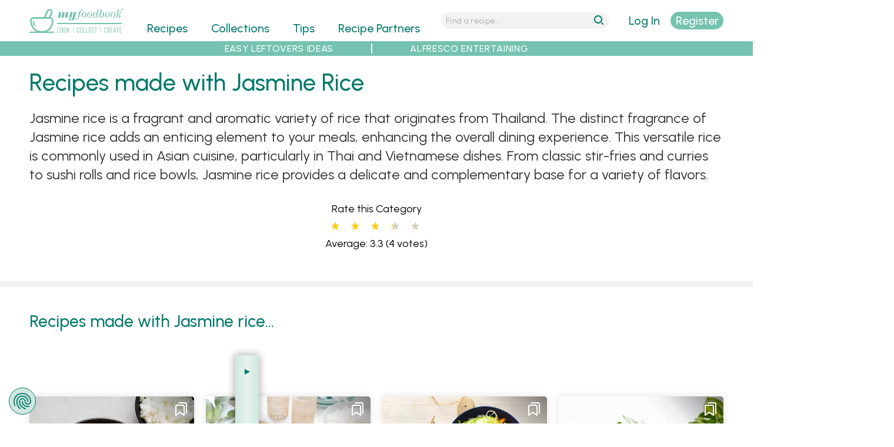

--- FILE ---
content_type: text/html; charset=utf-8
request_url: https://myfoodbook.com.au/ingredients/jasmine-rice?page=1
body_size: 13795
content:
<!DOCTYPE html>
<html lang="en" dir="ltr">
<head>
  <title>Recipes made with jasmine rice | Cook Free Recipes from Australia's Best Brands | myfoodbook</title>
  <meta http-equiv="Content-Type" content="text/html; charset=utf-8" />
<link rel="shortcut icon" href="https://myfoodbook.com.au/sites/all/themes/custom/mfb/favicon.ico" type="image/vnd.microsoft.icon" />
<meta name="viewport" content="width=device-width, initial-scale=1, maximum-scale=5, minimum-scale=1, user-scalable=yes" />
<meta name="robots" content="index, follow, max-image-preview:large, max-snippet:-1, max-video-preview:-1" />
<link rel="preconnect" href="https://fonts.googleapis.com" />
<link rel="preconnect" href="https://fonts.gstatic.com" crossorigin="anonymous" />
<link rel="preload" href="https://myfoodbook.com.au/sites/all/themes/custom/mfb/images/menu-wh.svg" media="all and (min-width: 740px) and (min-device-width: 740px) and (max-width: 979.9px)" as="image" type="image/svg+xml" />
<link rel="preload" href="https://myfoodbook.com.au/sites/all/themes/custom/mfb/images/mfb-word.svg" media="all and (max-width: 739.9px)" as="image" type="image/svg+xml" />
<link rel="preload" href="https://myfoodbook.com.au/sites/all/themes/custom/mfb/images/magnify-wh.svg" media="all and (min-width: 740px) and (min-device-width: 740px) and (max-width: 979.9px)" as="image" type="image/svg+xml" />
<link rel="preload" href="https://myfoodbook.com.au/sites/all/themes/custom/mfb/images/mfb-na-logo.svg" media="all and (min-width: 740px) and (min-device-width: 740px) and (max-width: 979.9px)" as="image" type="image/svg+xml" />
<link rel="preload" href="https://myfoodbook.com.au/sites/all/themes/custom/mfb/images/mfb-no-logo.svg" media="all and (min-width: 980px) and (min-device-width: 980px)" as="image" type="image/svg+xml" />
<meta name="description" content="Jasmine rice is a fragrant and aromatic variety of rice that originates from Thailand. The distinct fragrance of Jasmine rice adds an enticing element to your meals, enhancing the overall dining experience. This versatile rice is commonly used in Asian cuisine, particularly in Thai and Vietnamese" />
<meta name="abstract" content="Easy recipes made with jasmine rice. See inspirational recipes to cook and use up jasmine rice leftovers. Minimise waste and save money with these Australian recipes that you can cook and save into your own cookbooks." />
<!-- Google Tag Manager -->
<script>(function(w,d,s,l,i){w[l]=w[l]||[];w[l].push({'gtm.start':
new Date().getTime(),event:'gtm.js'});var f=d.getElementsByTagName(s)[0],
j=d.createElement(s),dl=l!='dataLayer'?'&l='+l:'';j.async=true;j.src=
'https://www.googletagmanager.com/gtm.js?id='+i+dl;f.parentNode.insertBefore(j,f);
})(window,document,'script','dataLayer','GTM-NNH6VRB');</script>
<!-- End Google Tag Manager --><meta name="keywords" content="Free Recipes, Home Cooks, Quick and Easy Recipes, Professional Recipes, Australian Brands, Delicious Food Recipes, Save Your Favourite Recipes, Make Your Own Cookbook, Personalised Cookbooks, Create Your Own eBook" />
<link rel="image_src" href="https://myfoodbook.com.au/sites/default/files/styles/schema_img/public/recipe_photo/chargrilled mango chilli &amp; lime chicken_10013_0.jpg" />
<link rel="canonical" href="https://myfoodbook.com.au/ingredients/jasmine-rice" />
<script id="mcjs">!function(c,h,i,m,p){m=c.createElement(h),p=c.getElementsByTagName(h)[0],m.async=1,m.src=i,p.parentNode.insertBefore(m,p)}(document,"script","https://chimpstatic.com/mcjs-connected/js/users/115325e3d2cc954921c67921c/c92fd9465d5840f78fbf4d464.js");</script><link rel="shortlink" href="https://myfoodbook.com.au/taxonomy/term/12613" />
<link rel="preload" href="https://fonts.googleapis.com/css2?family=Urbanist:ital,wght@0,300;0,400;0,500;0,600;1,300;1,400;1,500;1,600&amp;display=swap" as="style" onload="this.onload=null; this.rel=&#039;stylesheet&#039;;" />
<meta property="fb:admins" content="573163842" />
<meta property="og:type" content="website" />
<meta property="og:url" content="https://myfoodbook.com.au/ingredients/jasmine-rice" />
<meta property="og:title" content="jasmine rice Recipes" />
<meta property="og:description" content="Check out jasmine rice Recipes on myfoodbook" />
<meta property="og:image" content="https://myfoodbook.com.au/sites/default/files/styles/schema_img_meta/public/recipe_photo/chargrilled mango chilli &amp; lime chicken_10013_0.jpg" />
<meta property="og:image:secure_url" content="https://myfoodbook.com.au/sites/default/files/styles/schema_img_meta/public/recipe_photo/chargrilled mango chilli &amp; lime chicken_10013_0.jpg" />
    <meta name="google-site-verification" content="7tTGUEvOwzdGfzN5d4zljwnWkDP0yaD8HYxSioZKPG0" />
  <meta name="facebook-domain-verification" content="qk0qyz8v9gnmh8x76zaxmc8sqiooaa" />
  <link type="text/css" rel="stylesheet" href="https://myfoodbook.com.au/sites/default/files/css/css_e99u9e6iOVMx0ORJ22V6Pvn4KiSFIECknFpMIU2gy_E.css" media="all" />
<link type="text/css" rel="stylesheet" href="https://myfoodbook.com.au/sites/default/files/css/css_jPYKZ1GkSQzzxJIyt-izFcp9jkLlTPQB54sR7Fwchgc.css" media="all" />
<link type="text/css" rel="stylesheet" href="https://myfoodbook.com.au/sites/default/files/css/css_ghQmVG6AUqP8ECP8G4GXkkeqyT4h73lxaXrOnFkafuA.css" media="all" />
<link type="text/css" rel="stylesheet" href="https://myfoodbook.com.au/sites/default/files/css/css_tUE2BwTcMrctU0Wok2ilk4RLxx9M9SjnAb0T3nzd2S8.css" media="all and (min-width: 740px) and (min-device-width: 740px), (max-device-width: 800px) and (min-width: 740px) and (orientation:landscape)" />
<link type="text/css" rel="stylesheet" href="https://myfoodbook.com.au/sites/default/files/css/css_uRWAwntcOMrzz-Gh4AFYAU7OivtYKOX6AiCIjMEah5U.css" media="all and (min-width: 980px) and (min-device-width: 980px), all and (max-device-width: 1024px) and (min-width: 1024px) and (orientation:landscape)" />
<link type="text/css" rel="stylesheet" href="https://myfoodbook.com.au/sites/default/files/css/css_v6qGDXUL7QFrt3Aed_WWv7bnWB5hYmL3OHEaHKMChCk.css" media="all and (min-width: 1220px) and (min-device-width: 1220px), (max-device-width: 1460px) and (min-width: 1460px) and (orientation: landscape)" />
<link type="text/css" rel="stylesheet" href="https://myfoodbook.com.au/sites/default/files/css/css_namvfwygad1HZe8Egpzi9-U6igDP2Rs2Q1Cx3Op1P6o.css" media="all and (min-width: 1460px)" />
<link type="text/css" rel="stylesheet" href="https://myfoodbook.com.au/sites/default/files/css/css_RAJtU6X9dGr-Wr50iHMhKz5bQbd_12R0wvHnJethZ7k.css" media="all" />
<link type="text/css" rel="stylesheet" href="https://myfoodbook.com.au/sites/default/files/css/css_3dMQOs9QzFufh4k0SzbfVxoP_VrMjjrDO7Sie4d9_GY.css" media="all and (min-width: 740px) and (min-device-width: 740px), (max-device-width: 800px) and (min-width: 740px) and (orientation:landscape)" />
<link type="text/css" rel="stylesheet" href="https://myfoodbook.com.au/sites/default/files/css/css_Zax40l-wndI8a9h0lNxiA1tBM4nSM4u1wOqKCMw4U94.css" media="all and (min-width: 980px) and (min-device-width: 980px), all and (max-device-width: 1024px) and (min-width: 1024px) and (orientation:landscape)" />
<link type="text/css" rel="stylesheet" href="https://myfoodbook.com.au/sites/default/files/css/css_I-F8w4KBHEgJMFREX5VuYUFtlqu2wabN5V90ydgYtk0.css" media="all and (min-width: 1220px) and (min-device-width: 1220px), (max-device-width: 1460px) and (min-width: 1460px) and (orientation: landscape)" />
<link type="text/css" rel="stylesheet" href="https://myfoodbook.com.au/sites/default/files/css/css_Lt3VinGJdlPudNaU5mBmoPshZsOlHlxm6adAfWoB_Os.css" media="all and (min-width: 1460px)" />

<!--[if (lt IE 9)&(!IEMobile)]>
<link type="text/css" rel="stylesheet" href="https://myfoodbook.com.au/sites/default/files/css/css_bZ7oZ020DnZ1FpsiyuZCuf7AkkiWctUVet2P6B5lSqM.css" media="all" />
<![endif]-->

<!--[if gte IE 9]><!-->
<link type="text/css" rel="stylesheet" href="https://myfoodbook.com.au/sites/default/files/css/css_XK2BgcSROIPuOgnX6YZ6SAfoKRSDPIUPWdk2YFmkWyQ.css" media="all" />
<!--<![endif]-->
    <script type="text/javascript" src="https://myfoodbook.com.au/sites/default/files/js/js_PERenq8INGBthxxPGejXiWNL5K8Vo6bwmOjEYi1X_qg.js"></script>
<script type="text/javascript">
<!--//--><![CDATA[//><!--
jQuery.migrateMute=true;jQuery.migrateTrace=false;
//--><!]]>
</script>
<script type="text/javascript" src="https://myfoodbook.com.au/sites/default/files/js/js_deJswwq82vTUi93MPpdfm25ylfTba6ryvlAfjEaeFbg.js"></script>
<script type="text/javascript" src="https://myfoodbook.com.au/sites/default/files/js/js_X-y5AJ5h5kSnh7o8TpxfIHaDA4AHUyHZgqdySDRxoCY.js"></script>
<script type="text/javascript" src="https://myfoodbook.com.au/sites/default/files/js/js_B6yRUVelUzTvOKw2N4KIOvDgRzNbzkIAgk1No2Hz4sQ.js"></script>
<script type="text/javascript" src="https://myfoodbook.com.au/sites/default/files/js/js_cHFOz0dlFEPMPFgcVJArg3h5QPqMNXvXXCOPZ45Ble8.js"></script>
<script type="text/javascript" src="https://myfoodbook.com.au/sites/default/files/js/js_Y4G_fsbiteg-LiGdHCNN58sB-B1rNo8sOl1s8xfCRGs.js"></script>
<script type="text/javascript">
<!--//--><![CDATA[//><!--
jQuery.extend(Drupal.settings, {"basePath":"\/","pathPrefix":"","ajaxPageState":{"theme":"mfb","theme_token":"gsA1_Jv9zQXI9guOIY9mKq1CQOhvDyfiUABygYlpxsM","jquery_version":"3.6.4","jquery_version_token":"V_wMPyIvuHwh9Ed-ixzU5bD7qVY447kllt-2U6GaSz0","js":{"sites\/default\/files\/minify\/jquery.3.6.4.min.js":1,"sites\/default\/files\/minify\/jquery-extend-3.4.0.min.js":1,"sites\/default\/files\/minify\/jquery-migrate.3.4.1.min.js":1,"misc\/jquery-extend-3.4.0.js":1,"sites\/default\/files\/minify\/jquery-html-prefilter-3.5.0-backport.min.js":1,"sites\/default\/files\/minify\/jquery.once.min.js":1,"sites\/default\/files\/minify\/drupal.min.js":1,"sites\/all\/modules\/contrib\/jquery_update\/js\/jquery_browser.js":1,"sites\/default\/files\/minify\/jquery-ui.1.13.2.min.js":1,"sites\/all\/libraries\/blazy\/blazy.min.js":1,"sites\/all\/modules\/contrib\/blazy\/js\/dblazy.min.js":1,"sites\/all\/modules\/contrib\/blazy\/js\/bio.min.js":1,"sites\/all\/modules\/contrib\/blazy\/js\/bio.media.min.js":1,"sites\/all\/modules\/contrib\/blazy\/js\/blazy.load.min.js":1,"sites\/default\/files\/minify\/jquery.cookie.min_0.js":1,"sites\/all\/modules\/contrib\/jquery_update\/replace\/jquery.form\/4\/jquery.form.min.js":1,"sites\/all\/libraries\/history.js\/scripts\/bundled\/html4+html5\/jquery.history.js":1,"sites\/default\/files\/minify\/form.min.js":1,"sites\/default\/files\/minify\/ajax.min.js":1,"sites\/default\/files\/minify\/jquery_update.min.js":1,"sites\/default\/files\/minify\/admin_devel.min.js":1,"sites\/default\/files\/minify\/progress.min.js":1,"sites\/default\/files\/minify\/modal.min.js":1,"sites\/default\/files\/minify\/mfb_recipes_anon.min.js":1,"sites\/default\/files\/minify\/mfb_recipes_review_anon.min.js":1,"sites\/default\/files\/minify\/mfb_user.min.js":1,"sites\/default\/files\/minify\/fivestar.ajax.min.js":1,"sites\/default\/files\/minify\/base.min.js":1,"sites\/default\/files\/minify\/better_exposed_filters.min.js":1,"sites\/default\/files\/minify\/collapse.min.js":1,"sites\/default\/files\/minify\/auto-submit.min.js":1,"sites\/default\/files\/minify\/ajax_view.min.js":1,"sites\/default\/files\/minify\/fivestar.min.js":1,"sites\/all\/modules\/contrib\/views_ajax_history\/views_ajax_history.js":1,"sites\/default\/files\/minify\/jquery.hoverIntent.minified.min.js":1,"sites\/default\/files\/minify\/jquery.colorbox.min.js":1,"sites\/default\/files\/minify\/mfb.min.js":1,"sites\/all\/modules\/contrib\/jquery_update\/js\/jquery_position.js":1},"css":{"misc\/ui\/jquery.ui.core.css":1,"misc\/ui\/jquery.ui.theme.css":1,"sites\/all\/modules\/contrib\/blazy\/css\/blazy.css":1,"sites\/all\/modules\/contrib\/blazy\/css\/components\/blazy.filter.css":1,"sites\/all\/modules\/contrib\/blazy\/css\/components\/blazy.ratio.css":1,"sites\/all\/modules\/contrib\/blazy\/css\/components\/blazy.loading.css":1,"sites\/all\/modules\/contrib\/better_messages\/better_messages_admin.css":1,"sites\/all\/modules\/contrib\/ctools\/css\/ctools.css":1,"sites\/all\/modules\/contrib\/ctools\/css\/modal.css":1,"sites\/all\/modules\/contrib\/fivestar\/css\/fivestar.css":1,"sites\/all\/modules\/custom\/mfb_recipes\/css\/mfb_recipes_collect-mo.scss":1,"sites\/all\/modules\/custom\/mfb_user\/css\/mfb-user-mo.scss":1,"sites\/all\/themes\/custom\/mfb\/css\/mo\/mfb-collcat-mo.scss":1,"sites\/all\/themes\/custom\/mfb\/css\/mo\/mfb-slick-mo.scss":1,"sites\/all\/themes\/custom\/mfb\/css\/mo\/mfb-mainlanding-mo.scss":1,"sites\/all\/modules\/custom\/mfb_recipes\/css\/mfb_recipes_collect-na.scss":1,"sites\/all\/modules\/custom\/mfb_user\/css\/mfb-user-na.scss":1,"sites\/all\/themes\/custom\/mfb\/css\/na\/mfb-collcat-na.scss":1,"sites\/all\/themes\/custom\/mfb\/css\/na\/mfb-slick-na.scss":1,"sites\/all\/themes\/custom\/mfb\/css\/na\/mfb-mainlanding-na.scss":1,"sites\/all\/modules\/custom\/mfb_user\/css\/mfb-user-no.scss":1,"sites\/all\/themes\/custom\/mfb\/css\/no\/mfb-collcat-no.scss":1,"sites\/all\/themes\/custom\/mfb\/css\/no\/mfb-slick-no.scss":1,"sites\/all\/themes\/custom\/mfb\/css\/no\/mfb-mainlanding-no.scss":1,"sites\/all\/modules\/custom\/mfb_user\/css\/mfb-user-wd.scss":1,"sites\/all\/themes\/custom\/mfb\/css\/wd\/mfb-collcat-wd.scss":1,"sites\/all\/themes\/custom\/mfb\/css\/wd\/mfb-slick-wd.scss":1,"sites\/all\/themes\/custom\/mfb\/css\/wd\/mfb-mainlanding-wd.scss":1,"sites\/all\/modules\/custom\/mfb_user\/css\/mfb-user-xw.scss":1,"sites\/all\/themes\/custom\/mfb\/css\/xw\/mfb-collcat-xw.scss":1,"sites\/all\/themes\/custom\/mfb\/css\/xw\/mfb-slick-xw.scss":1,"sites\/all\/themes\/custom\/mfb\/css\/xw\/mfb-mainlanding-xw.scss":1,"sites\/all\/themes\/contrib\/omega\/alpha\/css\/alpha-reset.css":1,"sites\/all\/themes\/contrib\/omega\/alpha\/css\/alpha-mobile.css":1,"sites\/all\/themes\/contrib\/omega\/alpha\/css\/alpha-alpha.css":1,"sites\/all\/themes\/custom\/mfb\/css\/global.scss":1,"sites\/all\/themes\/custom\/mfb\/css\/colorbox.css":1,"sites\/all\/themes\/custom\/mfb\/css\/cboxresponsive.css":1,"sites\/all\/themes\/custom\/mfb\/css\/mo\/mfb-style-mo.scss":1,"sites\/all\/themes\/custom\/mfb\/css\/na\/mfb-style-na.scss":1,"sites\/all\/themes\/custom\/mfb\/css\/no\/mfb-style-no.scss":1,"sites\/all\/themes\/custom\/mfb\/css\/wd\/mfb-style-wd.scss":1,"sites\/all\/themes\/custom\/mfb\/css\/xw\/mfb-style-xw.scss":1,"ie::normal::sites\/all\/themes\/custom\/mfb\/css\/mfb-alpha-default.scss":1,"ie::normal::sites\/all\/themes\/custom\/mfb\/css\/mfb-alpha-default-normal.scss":1,"ie::normal::sites\/all\/themes\/custom\/mfb\/css\/grid\/alpha_default\/normal\/alpha-default-normal-24.css":1,"narrow::sites\/all\/themes\/custom\/mfb\/css\/mfb-alpha-default.scss":1,"narrow::sites\/all\/themes\/custom\/mfb\/css\/mfb-alpha-default-narrow.scss":1,"sites\/all\/themes\/custom\/mfb\/css\/grid\/alpha_default\/narrow\/alpha-default-narrow-24.css":1,"normal::sites\/all\/themes\/custom\/mfb\/css\/mfb-alpha-default.scss":1,"normal::sites\/all\/themes\/custom\/mfb\/css\/mfb-alpha-default-normal.scss":1,"sites\/all\/themes\/custom\/mfb\/css\/grid\/alpha_default\/normal\/alpha-default-normal-24.css":1,"wide::sites\/all\/themes\/custom\/mfb\/css\/mfb-alpha-default.scss":1,"wide::sites\/all\/themes\/custom\/mfb\/css\/mfb-alpha-default-wide.scss":1,"sites\/all\/themes\/custom\/mfb\/css\/grid\/alpha_default\/wide\/alpha-default-wide-24.css":1,"extrawide::sites\/all\/themes\/custom\/mfb\/css\/mfb-alpha-default.scss":1,"extrawide::sites\/all\/themes\/custom\/mfb\/css\/mfb-alpha-default-extrawide.scss":1,"sites\/all\/themes\/custom\/mfb\/css\/grid\/alpha_default\/extrawide\/alpha-default-extrawide-24.css":1}},"CToolsModal":{"loadingText":"Loading...","closeText":"Close Window","closeImage":"\u003Cimg src=\u0022https:\/\/myfoodbook.com.au\/sites\/all\/modules\/contrib\/ctools\/images\/icon-close-window.png\u0022 alt=\u0022Close window\u0022 title=\u0022Close window\u0022 \/\u003E","throbber":"\u003Cimg src=\u0022https:\/\/myfoodbook.com.au\/sites\/all\/modules\/contrib\/ctools\/images\/throbber.gif\u0022 alt=\u0022Loading\u0022 title=\u0022Loading...\u0022 \/\u003E"},"collect":{"modalSize":{"type":"scale","width":0.90000000000000002,"height":"auto"},"modalOptions":{"opacity":0.5,"background-color":"#000"},"animation":"fadeIn","modalTheme":"CToolsAnonModal","throbber":"\u003Cimg src=\u0022https:\/\/myfoodbook.com.au\/\u0022 alt=\u0022\u0022 \/\u003E"},"review":{"modalSize":{"type":"scale","width":"1"},"modalOptions":{"opacity":0.5,"background-color":"#000"},"animation":"fadeIn","modalTheme":"CToolsReviewAnonModal","throbber":"\u003Cimg src=\u0022https:\/\/myfoodbook.com.au\/\u0022 alt=\u0022\u0022 \/\u003E"},"currentUser":0,"basepath":"https:\/\/myfoodbook.com.au","login":{"modalSize":{"type":"scale","width":"1","height":".7"},"modalOptions":{"opacity":0.5,"background-color":"#000"},"animation":"fadeIn","modalTheme":"CToolsLoginModal","throbber":"\u003Cimg src=\u0022https:\/\/myfoodbook.com.au\/\u0022 alt=\u0022\u0022 \/\u003E"},"register":{"modalSize":{"type":"scale","width":"1","height":".9"},"modalOptions":{"opacity":0.5,"background-color":"#000"},"animation":"fadeIn","modalTheme":"CToolsRegisterModal","throbber":"\u003Cimg src=\u0022https:\/\/myfoodbook.com.au\/\u0022 alt=\u0022\u0022 \/\u003E"},"resetpass":{"modalSize":{"type":"scale","width":"1","height":".7"},"modalOptions":{"opacity":0.5,"background-color":"#000"},"animation":"fadeIn","modalTheme":"CToolsResetPassModal","throbber":"\u003Cimg src=\u0022https:\/\/myfoodbook.com.au\/\u0022 alt=\u0022\u0022 \/\u003E"},"better_exposed_filters":{"views":{"banners":{"displays":{"horitoptax":{"filters":[]},"horimidtax":{"filters":[]},"horibottax":{"filters":[]}}},"categories":{"displays":{"desc":{"filters":[]},"rating":{"filters":[]},"featured":{"filters":[]},"block_10":{"filters":[]},"affiliate_products_tax_intro":{"filters":[]},"affiliate_tax_disclaimer":{"filters":[]},"affiliate_products_tax":{"filters":[]},"vidslider":{"filters":[]}}},"recipes_categories":{"displays":{"allrec":{"filters":{"category":{"required":false},"occasion":{"required":false},"cuisine":{"required":false},"popular":{"required":false},"partner":{"required":false}}}}},"search_tips":{"displays":{"tips_lax_grid":{"filters":[]}}}},"datepicker":false,"slider":false,"settings":[],"autosubmit":false},"viewsAjaxHistory":{"renderPageItem":"1"},"ajax":{"edit-vote--2":{"callback":"fivestar_ajax_submit","event":"change","url":"\/system\/ajax","submit":{"_triggering_element_name":"vote"}}},"urlIsAjaxTrusted":{"\/system\/ajax":true,"\/ingredients\/jasmine-rice?page=1":true,"\/views\/ajax":true,"\/recipes\/categories\/all\/all":true},"views":{"ajax_path":"\/views\/ajax","ajaxViews":{"views_dom_id:3f731bf0a48c6b2616d61469bc34daf5":{"view_name":"categories","view_display_id":"rating","view_args":"12613","view_path":"taxonomy\/term\/12613","view_base_path":"categories","view_dom_id":"3f731bf0a48c6b2616d61469bc34daf5","pager_element":0},"views_dom_id:6c046b94b027142bc81ef3fed13ea7a8":{"view_name":"recipes_categories","view_display_id":"allrec","view_args":"12613","view_path":"taxonomy\/term\/12613","view_base_path":"recipes\/categories\/all\/%","view_dom_id":"6c046b94b027142bc81ef3fed13ea7a8","pager_element":0}}},"blazy":{"loadInvisible":false,"offset":100,"saveViewportOffsetDelay":50,"validateDelay":25,"container":""},"blazyIo":{"enabled":false,"disconnect":false,"rootMargin":"0px","threshold":[0]}});
//--><!]]>
</script>
  <!--[if lt IE 9]><script src="http://html5shiv.googlecode.com/svn/trunk/html5.js"></script><![endif]-->
  <link rel="apple-touch-icon" sizes="192x192" href="/sites/default/files/atiw.png" />
</head>
<body class="html not-front not-logged-in page-taxonomy page-taxonomy-term page-taxonomy-term- page-taxonomy-term-12613 collcat-single context-ingredients role-anonymous-user vocab-ingredients term-jasmine-rice">
  <div id="skip-link">
    <a href="#main-content" class="element-invisible element-focusable">Skip to main content</a>
  </div>
  <meta id="mfb-page-id" mfb-page-id-value="12613" /><meta id="mfb-page-type" mfb-page-type-value="ingredient" /><meta id="mfb-partner-id" mfb-partner-id-value="no partner" /><meta id="mfb-partner-name" mfb-partner-name-value="no partner" />
  
  <noscript><iframe src="https://www.googletagmanager.com/ns.html?id=GTM-NNH6VRB"
height="0" width="0" style="display:none;visibility:hidden"></iframe></noscript>  <div class="page clearfix" id="page"> <header id="section-header" class="section section-header"><div id="zone-new-branding-wrapper" class="zone-wrapper zone-new-branding-wrapper clearfix"><div id="zone-new-branding" class="zone zone-new-branding clearfix container-24"><div class="grid-7 region region-new-branding" id="region-new-branding"><div class="region-inner region-new-branding-inner"><div class="block block-block block-41 block-block-41 odd block-without-title" id="block-block-41"><div class="block-inner clearfix"><div class="content clearfix"><div class="minimenulink"><a alt="menu" class="mobmenulink" href="#"><img alt="menu" height="30" id="minimenulink" loading="eager" src="/sites/all/themes/custom/mfb/images/menu-wh.svg" width="30" /></a></div><div class="logo-container"><div class="minilogo"><a href="/" title="myfoodbook home"><img alt="mfb logo" border="0" class="bg-logo" height="130" loading="eager" src="/sites/all/themes/custom/mfb/images/logo-tr.svg" width="400" /></a></div></div><div class="minisrchlink"><a alt="search" class="mobsrchlink" href="#"><img alt="search" height="30" id="minisrchlink" loading="eager" src="/sites/all/themes/custom/mfb/images/magnify-wh.svg" width="30" /></a></div></div></div></div></div></div><div class="grid-13 region region-menu" id="region-menu"><div class="region-inner region-menu-inner"> <nav class="navigation"><h2 class="element-invisible">Main menu</h2><ul id="main-menu" class="links inline clearfix main-menu"><li class="menu-496 first"><a href="/categories" class="menu-496">Recipes</a></li><li class="menu-968"><a href="/collections">Collections</a></li><li class="menu-2966"><a href="/tips">Tips</a></li><li class="menu-500"><a href="/recipe-partners">Recipe Partners</a></li><li class="menu-497"><a href="/learn-more" style="color:#3597ca;">Make FREE Cookbooks - Learn More</a></li><li class="menu-5471"><a href="/user/nojs/register" class="ctools-use-modal ctools-modal-register" id="mob-register-link">Sign Up</a></li><li class="menu-5470"><a href="/user/nojs/login" class="ctools-use-modal ctools-modal-login" id="mob-login-link">Log in here</a></li><li class="menu-4400 last"><a href="/search-recipes" id="menu-search" class="menu_icon menu-search">Search</a></li></ul> </nav><div class="block block-mfb-recipes block-menu-mini-search block-mfb-recipes-menu-mini-search odd block-without-title" id="block-mfb-recipes-menu-mini-search"><div class="block-inner clearfix"><div class="content clearfix"><form accept-charset="UTF-8" action="/search-recipes" id="menu-mini-search" method="get"><input alt="Search Recipes" id="menu-mini-text" maxlength="128" name="search" placeholder="Find a recipe..." type="text" value="" /><input id="menu-mini-submit" type="submit" value="go" /></form></div></div></div></div></div><div class="grid-4 region region-new-userlogin" id="region-new-userlogin"><div class="region-inner region-new-userlogin-inner"><div class="block block-mfb-user block-user-actions block-mfb-user-user-actions odd block-without-title" id="block-mfb-user-user-actions"><div class="block-inner clearfix"><div class="content clearfix"><div id="act-options"><div id="refreshlogin"><a href="/user/nojs/login" class="ctools-use-modal ctools-modal-login" rel="nofollow">Log In</a></div><div id="refreshsignup"><a href="/user/nojs/register/0" class="ctools-use-modal ctools-modal-register">Register</a></div></div></div></div></div><div class="block block-mfb-user block-mainmenu-submenu block-mfb-user-mainmenu-submenu even block-without-title" id="block-mfb-user-mainmenu-submenu"><div class="block-inner clearfix"><div class="content clearfix"><ul id="submenu-ma"><li id="submenu-hd"><p>My Account</p></li><li id="submenu-cb"><a href="/user/mycookbooks">My Cookbooks</a></li><li id="submenu-mr"><a href="/user/myrecipes">My Recipes</a></li><li id="submenu-mp"><a href="/user/0/edit">My Profile</a></li><li id="submenu-so"><a href="/user/logout">Sign Out</a></li><li id="submenu-hp"><a href="/faqs">Help</a></li></ul></div></div></div></div></div><div class="grid-24 region region-new-submenu" id="region-new-submenu"><div class="region-inner region-new-submenu-inner"> <section class="block block-menu block-menu-sub-menu block-menu-menu-sub-menu odd" id="block-menu-menu-sub-menu"><div class="block-inner clearfix"><h2 class="block-title">Sub Menu</h2><div class="content clearfix"><ul class="menu"><li class="first leaf"><a href="/collections/make-the-most-of-christmas-leftovers" title="Easy Leftovers Ideas">EASY LEFTOVERS IDEAS</a></li><li class="last leaf"><a href="/collections/aussie-alfresco-egg-recipes-for-summer-entertaining" title="Alfresco Entertaining">ALFRESCO ENTERTAINING</a></li></ul></div></div></section></div></div></div></div><div id="zone-new-search-wrapper" class="zone-wrapper zone-new-search-wrapper clearfix"><div id="zone-new-search" class="zone zone-new-search clearfix container-24"><div class="grid-24 region region-new-search" id="region-new-search"><div class="region-inner region-new-search-inner"><div class="block block-block block-53 block-block-53 odd block-without-title" id="block-block-53"><div class="block-inner clearfix"><div class="content clearfix"><div><form accept-charset="UTF-8" action="/search-recipes" id="header-quick-search" method="get"><label for="mini-search-str">search <span class="mfb"><b>my</b>foodbook</span></label><input alt="Search Recipes" class="search-str-sml" id="mini-search-str" maxlength="128" name="search" placeholder="Find a recipe..." type="text" value="" /><input class="search-btn-sml" id="input-search-btn-sml" type="submit" value="go" /> </form></div></div></div></div></div></div></div></div><div id="zone-new-header-wrapper" class="zone-wrapper zone-new-header-wrapper clearfix"><div id="zone-new-header" class="zone zone-new-header clearfix container-24"><div class="grid-24 region region-new-header" id="region-new-header"><div class="region-inner region-new-header-inner"><div class="block block-views block-categories-desc block-views-categories-desc odd block-without-title" id="block-views-categories-desc"><div class="block-inner clearfix"><div class="content clearfix"><div class="view view-categories view-id-categories view-display-id-desc content-desc view-dom-id-284e2ea8945a03fd1bf82de0c9314704"><div class="view-header"><style>
.cp-title-inline {
color: #00796b;
font-size: 5vw;
font-weight: 500;
line-height: 6vw;
padding: 20px 10px;
}
.cp-title-inline.with-filter {
width: 80vw;
padding-top: 0px;
}
@media (min-width: 740px) {
.cp-title-inline {
font-size: 28px;
line-height: 36px;
}
.cp-title-inline.with-filter {
width: 90%;
}
}
</style></div><div class="view-content"><div><div><h1 class="cp-title"> Recipes made with Jasmine Rice</h1><div class="cp-desc"><p>Jasmine rice is a fragrant and aromatic variety of rice that originates from Thailand. The distinct fragrance of Jasmine rice adds an enticing element to your meals, enhancing the overall dining experience. This versatile rice is commonly used in Asian cuisine, particularly in Thai and Vietnamese dishes. From classic stir-fries and curries to sushi rolls and rice bowls, Jasmine rice provides a delicate and complementary base for a variety of flavors.</p></div></div></div></div></div></div></div></div><div class="block block-views block-categories-rating block-views-categories-rating even block-without-title" id="block-views-categories-rating"><div class="block-inner clearfix"><div class="content clearfix"><div class="view view-categories view-id-categories view-display-id-rating view-dom-id-3f731bf0a48c6b2616d61469bc34daf5"><div class="view-content"><div class="content-rating"><div class="cp-rate"> Rate this Category<form class="fivestar-widget" action="/ingredients/jasmine-rice?page=1" method="post" id="fivestar-custom-widget" accept-charset="UTF-8"><div><div class="clearfix fivestar-average-text fivestar-average-stars fivestar-form-item fivestar-default"><div class="form-item form-type-fivestar form-item-vote"><div class="form-item form-type-select form-item-vote"> <select id="edit-vote--2" name="vote" class="form-select"><option value="-">Select rating</option><option value="20">Give it 1/5</option><option value="40">Give it 2/5</option><option value="60">Give it 3/5</option><option value="80" selected="selected">Give it 4/5</option><option value="100">Give it 5/5</option></select><div class="description"><div class="fivestar-summary fivestar-summary-average-count"><span class="average-rating">Average: 3.3</span><meta itemprop="ratingValue" content="3.3"><span class="total-votes"> (4 votes)</span><meta itemprop="ratingCount" content="4"></div></div></div></div></div><input class="fivestar-submit form-submit" type="submit" id="edit-fivestar-submit" name="op" value="Rate" /><input type="hidden" name="form_build_id" value="form-uOFpTNXm_YQvkneNnbkZIAyc49VeAqsQUA7NUen0dg8" /><input type="hidden" name="form_id" value="fivestar_custom_widget" /></div></form></div>
<script type="application/ld+json" data-schema-entity="recipe">{"@type":"Recipe","@context":"http:\/\/schema.org","name":"Jasmine Rice Recipes and Meal Ideas","image":["https://myfoodbook.com.au/sites/default/files/styles/1x1/public/recipe_photo/chargrilled%20mango%20chilli%20%26%20lime%20chicken_10013_0.jpg","https://myfoodbook.com.au/sites/default/files/styles/4x3/public/recipe_photo/chargrilled%20mango%20chilli%20%26%20lime%20chicken_10013_0.jpg","https://myfoodbook.com.au/sites/default/files/styles/16x9/public/recipe_photo/chargrilled%20mango%20chilli%20%26%20lime%20chicken_10013_0.jpg"],"author":{"@type":"Person","name":"myfoodbook"},"aggregateRating": {"@type": "AggregateRating","ratingValue": "3.25","bestRating": "5","worstRating": "1","ratingCount": "4"}}</script>
</div></div></div></div></div></div><div class="block block-views block-categories-featured block-views-categories-featured odd block-without-title" id="block-views-categories-featured"><div class="block-inner clearfix"><div class="content clearfix"><div class="view view-categories view-id-categories view-display-id-featured featured-slider recipes view-dom-id-08e3da6c704df0c2bd26e5a6e417a613"><div class="view-empty"><div class="no-results"> </div></div></div></div></div></div></div></div></div></div></header> <section id="section-content" class="section section-content"><div id="zone-new-postscript-a-wrapper" class="zone-wrapper zone-new-postscript-a-wrapper clearfix"><div id="zone-new-postscript-a" class="zone zone-new-postscript-a clearfix container-24"><div class="grid-24 region region-new-postscript-a" id="region-new-postscript-a"><div class="region-inner region-new-postscript-a-inner"><div class="block block-views block-categories-vidslider block-views-categories-vidslider odd block-without-title" id="block-views-categories-vidslider"><div class="block-inner clearfix"><div class="content clearfix"><div class="view view-categories view-id-categories view-display-id-vidslider page-video vid-slider view-dom-id-1d22a6d274c2e7094ad837e6c6690ee3"><div class="view-empty"><div class="no-results"> </div></div></div></div></div></div></div></div></div></div><div id="zone-new-content-wrapper" class="zone-wrapper zone-new-content-wrapper clearfix"><div id="zone-new-content" class="zone zone-new-content clearfix container-24"><div class="grid-24 region region-new-content" id="region-new-content"><div class="region-inner region-new-content-inner"><div class="block block-views block-recipes-categories-allrec block-views-recipes-categories-allrec odd block-without-title" id="block-views-recipes-categories-allrec"><div class="block-inner clearfix"><div class="content clearfix"><div class="view view-recipes-categories view-id-recipes_categories view-display-id-allrec recipe-card-list clamp3 view-dom-id-6c046b94b027142bc81ef3fed13ea7a8"><div class="view-header"><div class="view view-categories view-id-categories view-display-id-block_10 xtmt40 view-dom-id-137138a19719d07d6399c012997eb3ae"><div class="view-content"><div><h2 class="cp-title-inline with-filter"> Recipes made with Jasmine rice...</h2></div></div></div></div><div class="view-filters"><form class="ctools-auto-submit-full-form" action="/recipes/categories/all/all" method="get" id="views-exposed-form-recipes-categories-allrec" accept-charset="UTF-8"><div><div class="views-exposed-form"><div class="views-exposed-widgets clearfix"><div id="edit-secondary-wrapper" class="views-exposed-widget views-widget-filter-secondary"><div class="views-widget"><fieldset class="collapsible collapsed form-wrapper" id="edit-secondary"><legend><span class="fieldset-legend">Filter Recipes</span></legend><div class="fieldset-wrapper"><div class="bef-secondary-options"><div class="form-item form-type-select form-item-occasion"> <label for="edit-occasion">Occasion </label> <select id="edit-occasion" name="occasion" class="form-select"><option value="All" selected="selected">- Any -</option><option value="161">Australia Day</option><option value="157">Autumn</option><option value="163">Baby and Bridal Showers</option><option value="162">BBQ</option><option value="165">Birthday</option><option value="173">Chinese New Year</option><option value="160">Christmas</option><option value="153">Dinner Party</option><option value="167">Easter</option><option value="156">Father&#039;s Day</option><option value="2873">Holidays</option><option value="169">Kids Cooking</option><option value="172">Kids Party</option><option value="158">Mother&#039;s Day</option><option value="159">New Year&#039;s Eve / Day</option><option value="154">Party</option><option value="151">Picnic</option><option value="166">School Holidays</option><option value="168">Spring</option><option value="174">St Patrick&#039;s Day</option><option value="155">Summer</option><option value="170">Thanksgiving</option><option value="164">Valentine&#039;s Day</option><option value="171">Wedding</option><option value="150">Weekends</option><option value="152">Winter</option><option value="11600">World Egg Day</option></select></div><i class="da occasion"></i><div class="form-item form-type-select form-item-cuisine"> <label for="edit-cuisine">Cuisine </label> <select id="edit-cuisine" name="cuisine" class="form-select"><option value="All" selected="selected">- Any -</option><option value="2868">African</option><option value="2856">American</option><option value="2855">Asian</option><option value="2836">Australian</option><option value="2835">British</option><option value="2840">Chinese</option><option value="2854">Creole</option><option value="2864">European</option><option value="2842">French</option><option value="11613">Fusion</option><option value="11614">German</option><option value="2837">Greek</option><option value="2857">Hungarian</option><option value="2838">Indian</option><option value="2858">Indonesian</option><option value="2843">Irish</option><option value="2798">Italian</option><option value="2845">Japanese</option><option value="2848">Korean</option><option value="2844">Lebanese</option><option value="2850">Malaysian</option><option value="2865">Mediterranean</option><option value="2846">Mexican</option><option value="2869">Middle Eastern</option><option value="11611">Persian</option><option value="2867">Portuguese</option><option value="2861">Russian</option><option value="2834">Spanish</option><option value="2841">Sri Lankan</option><option value="2847">Thai</option><option value="2839">Turkish</option><option value="2849">Vietnamese</option></select></div><i class="da cuisine"></i><div class="form-item form-type-select form-item-popular"> <label for="edit-popular">Popular </label> <select id="edit-popular" name="popular" class="form-select"><option value="All" selected="selected">- Any -</option><option value="11607">30 Minute Meals</option><option value="11606">Family Dinners</option><option value="11603">One-Pan</option><option value="11602">Tray Bake</option><option value="11509">Slow Cooking</option><option value="11601">Pie Maker</option><option value="14197">Air Fryer</option><option value="11608">Healthy Dinners</option><option value="11508">Vege Smugglers</option><option value="11610">Kid Friendly</option><option value="11502">Gluten Free</option><option value="11527">Free Range</option><option value="11530">Egg Free</option><option value="11501">Dairy Free</option><option value="11529">Lactose Free</option><option value="11503">Low Fat</option><option value="11513">Mocktails</option><option value="11504">Vegan</option><option value="11627">Organic</option><option value="13961">Finger Food</option><option value="11588">Football Finals</option><option value="11618">BBQ</option><option value="11511">Pizza Recipes</option><option value="11507">High Protein</option><option value="11616">Toddlers</option><option value="11590">Bowl Food</option><option value="11587">Raw Food Recipes</option><option value="11510">Pressure Cooking</option><option value="11512">Cocktail Recipes</option><option value="11531">FODMAP Friendly</option><option value="11589">Tips &amp; Hints</option><option value="11506">Low Salt</option><option value="11505">Paleo</option><option value="11615">Australian Made</option></select></div><i class="da popular"></i><div class="form-item form-type-select form-item-partner"> <label for="edit-partner">Partner </label> <select id="edit-partner" name="partner" class="form-select"><option value="All" selected="selected">- Any -</option><option value="335">Australian Eggs</option><option value="11571">Passage to Asia</option><option value="348">Perfect Italiano</option><option value="357">Western Star</option><option value="11572">Street Kitchen</option><option value="11612">Great Australian Seafood</option><option value="66">Celebrate Health</option><option value="11570">Passage to India</option><option value="330">Copha</option><option value="11533">Fairy</option><option value="11573">De Costi Seafoods</option><option value="14010">Lakanto</option><option value="11546">Steggles</option><option value="11617">Rosella</option><option value="11543">IXL</option><option value="11526">Lilydale</option><option value="2874">Breville</option><option value="8">Ardmona</option><option value="11561">Cobs</option><option value="342">Kikkoman</option><option value="11537">Devondale</option><option value="352">Schweppes</option><option value="11628">La Banderita</option><option value="356">Vitasoy</option><option value="11592">Primo</option><option value="11567">ZoOsh Foods</option><option value="343">KitchenAid</option><option value="11575">Vetta Pasta</option><option value="332">The Dairy Kitchen</option><option value="11565">The Good Nut</option><option value="11568">The Great Australian Kitchen</option><option value="11532">Monday Morning Cooking Club</option><option value="339">Game Farm</option><option value="2875">Tablelands</option><option value="331">Creative Gourmet</option><option value="11498">DON Smallgoods</option><option value="11569">Sydney Markets</option><option value="40">Birch and Waite</option><option value="11534">Foodbank</option><option value="11550">myfoodbook Cooking School</option><option value="9">Australian Avocados</option><option value="14">Australian Mushrooms</option><option value="353">Summer Stonefruit</option><option value="11558">Australian Sweet Potatoes</option><option value="11536">Australian Pears</option><option value="11555">Australian Passionfruit</option><option value="349">Persimmons</option><option value="11542">Chestnuts Australia</option><option value="10">Australian Cherries</option><option value="11">Australian Grapes</option><option value="351">Sacla</option><option value="345">Lowan Whole Foods</option><option value="341">Green&#039;s</option><option value="347">Passage Foods</option><option value="338">GET ZOMT</option><option value="350">RICEPLUS</option><option value="11528">The Intolerant Cooks</option><option value="63">Blanco</option><option value="39">The Big Feed</option><option value="334">Dominique Rizzo</option><option value="38">Bakers Delight</option><option value="355">Vitamix</option><option value="10892">Bertolli</option><option value="65">Cadbury Kitchen</option><option value="340">Gourmet Garden</option><option value="12">Australian Macadamias</option><option value="13">Australian Mangoes</option><option value="358">Chef&#039;s Armoury</option><option value="359">Megann&#039;s Kitchen</option><option value="337">Fresh Berry Farm</option><option value="333">Dilmah</option><option value="329">Cooking with Lucy</option><option value="344">Lean and Curvy</option><option value="346">Mum&#039;s Lunch</option><option value="354">The Rabbit Hole</option><option value="336">Everyday Delicious Kitchen</option><option value="64">bLANk</option></select></div><i class="da partner"></i></div></div></fieldset></div></div><div class="views-exposed-widget views-submit-button"> <input class="ctools-use-ajax ctools-auto-submit-click js-hide form-submit" type="submit" id="edit-submit-recipes-categories" name="" value="Apply" /></div></div></div></div></form></div><div class="view-content"><div class="table"><div class="tbody"><div class="tr"><div class="td even"><div class="card-photo"> <a href="/recipes/show/red-thai-curry" title="Red Thai Curry"><picture> <source media="(min-width:1460px)" srcset="/sites/default/files/styles/card_xw_wp/public/recipe_photo/thai-red-curry.jpg 340w"> <source media="(min-width:1460px)" srcset="/sites/default/files/styles/card_xw/public/recipe_photo/thai-red-curry.jpg 340w"> <source media="(min-width:1220px)" srcset="/sites/default/files/styles/card_wd_wp/public/recipe_photo/thai-red-curry.jpg 280w"> <source media="(min-width:1220px)" srcset="/sites/default/files/styles/card_wd/public/recipe_photo/thai-red-curry.jpg 280w"> <source media="(min-width:980px)" srcset="/sites/default/files/styles/card_no_wp/public/recipe_photo/thai-red-curry.jpg 220w"> <source media="(min-width:980px)" srcset="/sites/default/files/styles/card_no/public/recipe_photo/thai-red-curry.jpg 220w"> <source media="(min-width:740px)" srcset="/sites/default/files/styles/card_na_wp/public/recipe_photo/thai-red-curry.jpg 160w"> <source media="(min-width:740px)" srcset="/sites/default/files/styles/card_na/public/recipe_photo/thai-red-curry.jpg 160w"> <source srcset="/sites/default/files/styles/card_mo_wp/public/recipe_photo/thai-red-curry.jpg 2x, /sites/default/files/styles/card_molo_wp/public/recipe_photo/thai-red-curry.jpg 1x"> <source srcset="/sites/default/files/styles/card_mo/public/recipe_photo/thai-red-curry.jpg 2x, /sites/default/files/styles/card_molo/public/recipe_photo/thai-red-curry.jpg 1x"> <img src="/sites/default/files/styles/card_molo/public/recipe_photo/thai-red-curry.jpg" width="200" height="200" alt="Red Thai Curry" title="Red Thai Curry" loading="lazy"></picture></a></div><div class="card-collect "> <a href="/recipes/collect/nojs/341046" title="Save recipe" class="ctools-use-modal collect ctools-modal-collect" rel="nofollow noopeners"><img src="/sites/all/themes/custom/mfb/images/icon_newcollect.svg" width="24" height="24" alt="Save recipe" title="Save recipe"></a></div><div class="card-video page-video"> <a href="https://www.youtube.com/embed/S8qKIKCyL78?rel=0" title="Red Thai Curry" class="youtube" target="_blank"><img src="/sites/all/themes/custom/mfb/images/icon_play.svg" width="30" height="30" title="Red Thai Curry" alt="play"></a></div><div class="card-titlestars"><h2 class="card-title"><a href="/recipes/show/red-thai-curry">Red Thai Curry</a></h2><div class="card-stars"><div class="clearfix fivestar-average-stars"><div class="fivestar-static-item"><div class="form-item form-type-item"><div class="fivestar-default"><div class="fivestar-widget-static fivestar-widget-static-vote fivestar-widget-static-5 clearfix"><div class="star star-1 star-odd star-first"><span class="on">4.2</span></div><div class="star star-2 star-even"><span class="on"></span></div><div class="star star-3 star-odd"><span class="on"></span></div><div class="star star-4 star-even"><span class="on"></span></div><div class="star star-5 star-odd star-last"><span class="on" style="width: 20%"></span></div></div></div><div class="description"><div class="fivestar-summary fivestar-summary-"></div></div></div></div></div><span class="avg-vote">4.2</span></div></div></div><div class="td odd"><div class="card-photo"> <a href="/recipes/show/indonesian-chicken-drumsticks" title="Indonesian Chicken Drumsticks"><picture> <source media="(min-width:1460px)" srcset="/sites/default/files/styles/card_xw_wp/public/recipe_photo/Indonesian-chicken-drumsticks_8484.jpg 340w"> <source media="(min-width:1460px)" srcset="/sites/default/files/styles/card_xw/public/recipe_photo/Indonesian-chicken-drumsticks_8484.jpg 340w"> <source media="(min-width:1220px)" srcset="/sites/default/files/styles/card_wd_wp/public/recipe_photo/Indonesian-chicken-drumsticks_8484.jpg 280w"> <source media="(min-width:1220px)" srcset="/sites/default/files/styles/card_wd/public/recipe_photo/Indonesian-chicken-drumsticks_8484.jpg 280w"> <source media="(min-width:980px)" srcset="/sites/default/files/styles/card_no_wp/public/recipe_photo/Indonesian-chicken-drumsticks_8484.jpg 220w"> <source media="(min-width:980px)" srcset="/sites/default/files/styles/card_no/public/recipe_photo/Indonesian-chicken-drumsticks_8484.jpg 220w"> <source media="(min-width:740px)" srcset="/sites/default/files/styles/card_na_wp/public/recipe_photo/Indonesian-chicken-drumsticks_8484.jpg 160w"> <source media="(min-width:740px)" srcset="/sites/default/files/styles/card_na/public/recipe_photo/Indonesian-chicken-drumsticks_8484.jpg 160w"> <source srcset="/sites/default/files/styles/card_mo_wp/public/recipe_photo/Indonesian-chicken-drumsticks_8484.jpg 2x, /sites/default/files/styles/card_molo_wp/public/recipe_photo/Indonesian-chicken-drumsticks_8484.jpg 1x"> <source srcset="/sites/default/files/styles/card_mo/public/recipe_photo/Indonesian-chicken-drumsticks_8484.jpg 2x, /sites/default/files/styles/card_molo/public/recipe_photo/Indonesian-chicken-drumsticks_8484.jpg 1x"> <img src="/sites/default/files/styles/card_molo/public/recipe_photo/Indonesian-chicken-drumsticks_8484.jpg" width="200" height="200" alt="Indonesian Chicken Drumsticks" title="Indonesian Chicken Drumsticks" loading="lazy"></picture></a></div><div class="card-collect "> <a href="/recipes/collect/nojs/48458" title="Save recipe" class="ctools-use-modal collect ctools-modal-collect" rel="nofollow noopeners"><img src="/sites/all/themes/custom/mfb/images/icon_newcollect.svg" width="24" height="24" alt="Save recipe" title="Save recipe"></a></div><div class="card-video page-video"> <a href="https://www.youtube.com/embed/Oh43PZM_pnk?rel=0" title="Indonesian Chicken Drumsticks " class="youtube" target="_blank"><img src="/sites/all/themes/custom/mfb/images/icon_play.svg" width="30" height="30" title="Indonesian Chicken Drumsticks " alt="play"></a></div><div class="card-titlestars"><h2 class="card-title"><a href="/recipes/show/indonesian-chicken-drumsticks">Indonesian Chicken Drumsticks </a></h2><div class="card-stars"><div class="clearfix fivestar-average-stars"><div class="fivestar-static-item"><div class="form-item form-type-item"><div class="fivestar-default"><div class="fivestar-widget-static fivestar-widget-static-vote fivestar-widget-static-5 clearfix"><div class="star star-1 star-odd star-first"><span class="on">4.07143</span></div><div class="star star-2 star-even"><span class="on"></span></div><div class="star star-3 star-odd"><span class="on"></span></div><div class="star star-4 star-even"><span class="on"></span></div><div class="star star-5 star-odd star-last"><span class="on" style="width: 10%"></span></div></div></div><div class="description"><div class="fivestar-summary fivestar-summary-"></div></div></div></div></div><span class="avg-vote">4.1</span></div></div></div> <span class="tr-span"><div class="td even"><div class="card-photo"> <a href="/recipes/show/tempura-nuggets-sushi-bowl" title="Tempura Nuggets Sushi Bowl"><picture> <source media="(min-width:1460px)" srcset="/sites/default/files/styles/card_xw_wp/public/recipe_photo/Tempura%20nugget%20bowl_0109_prv-min.jpg 340w"> <source media="(min-width:1460px)" srcset="/sites/default/files/styles/card_xw/public/recipe_photo/Tempura%20nugget%20bowl_0109_prv-min.jpg 340w"> <source media="(min-width:1220px)" srcset="/sites/default/files/styles/card_wd_wp/public/recipe_photo/Tempura%20nugget%20bowl_0109_prv-min.jpg 280w"> <source media="(min-width:1220px)" srcset="/sites/default/files/styles/card_wd/public/recipe_photo/Tempura%20nugget%20bowl_0109_prv-min.jpg 280w"> <source media="(min-width:980px)" srcset="/sites/default/files/styles/card_no_wp/public/recipe_photo/Tempura%20nugget%20bowl_0109_prv-min.jpg 220w"> <source media="(min-width:980px)" srcset="/sites/default/files/styles/card_no/public/recipe_photo/Tempura%20nugget%20bowl_0109_prv-min.jpg 220w"> <source media="(min-width:740px)" srcset="/sites/default/files/styles/card_na_wp/public/recipe_photo/Tempura%20nugget%20bowl_0109_prv-min.jpg 160w"> <source media="(min-width:740px)" srcset="/sites/default/files/styles/card_na/public/recipe_photo/Tempura%20nugget%20bowl_0109_prv-min.jpg 160w"> <source srcset="/sites/default/files/styles/card_mo_wp/public/recipe_photo/Tempura%20nugget%20bowl_0109_prv-min.jpg 2x, /sites/default/files/styles/card_molo_wp/public/recipe_photo/Tempura%20nugget%20bowl_0109_prv-min.jpg 1x"> <source srcset="/sites/default/files/styles/card_mo/public/recipe_photo/Tempura%20nugget%20bowl_0109_prv-min.jpg 2x, /sites/default/files/styles/card_molo/public/recipe_photo/Tempura%20nugget%20bowl_0109_prv-min.jpg 1x"> <img src="/sites/default/files/styles/card_molo/public/recipe_photo/Tempura%20nugget%20bowl_0109_prv-min.jpg" width="200" height="200" alt="Tempura Nuggets Sushi Bowl" title="Tempura Nuggets Sushi Bowl" loading="lazy"></picture></a></div><div class="card-collect "> <a href="/recipes/collect/nojs/52186" title="Save recipe" class="ctools-use-modal collect ctools-modal-collect" rel="nofollow noopeners"><img src="/sites/all/themes/custom/mfb/images/icon_newcollect.svg" width="24" height="24" alt="Save recipe" title="Save recipe"></a></div><div class="card-titlestars"><h2 class="card-title"><a href="/recipes/show/tempura-nuggets-sushi-bowl">Tempura Nuggets Sushi Bowl </a></h2><div class="card-stars"><div class="clearfix fivestar-average-stars"><div class="fivestar-static-item"><div class="form-item form-type-item"><div class="fivestar-default"><div class="fivestar-widget-static fivestar-widget-static-vote fivestar-widget-static-5 clearfix"><div class="star star-1 star-odd star-first"><span class="on">3.846155</span></div><div class="star star-2 star-even"><span class="on"></span></div><div class="star star-3 star-odd"><span class="on"></span></div><div class="star star-4 star-even"><span class="on" style="width: 80%"></span></div><div class="star star-5 star-odd star-last"><span class="off"></span></div></div></div><div class="description"><div class="fivestar-summary fivestar-summary-"></div></div></div></div></div><span class="avg-vote">3.8</span></div></div></div><div class="td odd"><div class="card-photo"> <a href="/recipes/show/thai-basil-and-chicken-fried-rice" title="Thai Basil and Chicken Fried Rice"><picture> <source media="(min-width:1460px)" srcset="/sites/default/files/styles/card_xw_wp/public/recipe_photo/Lily20169951_0.jpg 340w"> <source media="(min-width:1460px)" srcset="/sites/default/files/styles/card_xw/public/recipe_photo/Lily20169951_0.jpg 340w"> <source media="(min-width:1220px)" srcset="/sites/default/files/styles/card_wd_wp/public/recipe_photo/Lily20169951_0.jpg 280w"> <source media="(min-width:1220px)" srcset="/sites/default/files/styles/card_wd/public/recipe_photo/Lily20169951_0.jpg 280w"> <source media="(min-width:980px)" srcset="/sites/default/files/styles/card_no_wp/public/recipe_photo/Lily20169951_0.jpg 220w"> <source media="(min-width:980px)" srcset="/sites/default/files/styles/card_no/public/recipe_photo/Lily20169951_0.jpg 220w"> <source media="(min-width:740px)" srcset="/sites/default/files/styles/card_na_wp/public/recipe_photo/Lily20169951_0.jpg 160w"> <source media="(min-width:740px)" srcset="/sites/default/files/styles/card_na/public/recipe_photo/Lily20169951_0.jpg 160w"> <source srcset="/sites/default/files/styles/card_mo_wp/public/recipe_photo/Lily20169951_0.jpg 2x, /sites/default/files/styles/card_molo_wp/public/recipe_photo/Lily20169951_0.jpg 1x"> <source srcset="/sites/default/files/styles/card_mo/public/recipe_photo/Lily20169951_0.jpg 2x, /sites/default/files/styles/card_molo/public/recipe_photo/Lily20169951_0.jpg 1x"> <img src="/sites/default/files/styles/card_molo/public/recipe_photo/Lily20169951_0.jpg" width="200" height="200" alt="Thai Basil and Chicken Fried Rice" title="Thai Basil and Chicken Fried Rice" loading="lazy"></picture></a></div><div class="card-collect "> <a href="/recipes/collect/nojs/46906" title="Save recipe" class="ctools-use-modal collect ctools-modal-collect" rel="nofollow noopeners"><img src="/sites/all/themes/custom/mfb/images/icon_newcollect.svg" width="24" height="24" alt="Save recipe" title="Save recipe"></a></div><div class="card-titlestars"><h2 class="card-title"><a href="/recipes/show/thai-basil-and-chicken-fried-rice">Thai Basil and Chicken Fried Rice</a></h2><div class="card-stars"><div class="clearfix fivestar-average-stars"><div class="fivestar-static-item"><div class="form-item form-type-item"><div class="fivestar-default"><div class="fivestar-widget-static fivestar-widget-static-vote fivestar-widget-static-5 clearfix"><div class="star star-1 star-odd star-first"><span class="on">4.333335</span></div><div class="star star-2 star-even"><span class="on"></span></div><div class="star star-3 star-odd"><span class="on"></span></div><div class="star star-4 star-even"><span class="on"></span></div><div class="star star-5 star-odd star-last"><span class="on" style="width: 30%"></span></div></div></div><div class="description"><div class="fivestar-summary fivestar-summary-"></div></div></div></div></div><span class="avg-vote">4.3</span></div></div></div> </span></div><div class="tr"><div class="td even"><div class="card-photo"> <a href="/recipes/show/korean-bulgogi-curry" title="Korean Bulgogi Curry"><picture> <source media="(min-width:1460px)" srcset="/sites/default/files/styles/card_xw_wp/public/recipe_photo/korean-BBQ-beef.jpg 340w"> <source media="(min-width:1460px)" srcset="/sites/default/files/styles/card_xw/public/recipe_photo/korean-BBQ-beef.jpg 340w"> <source media="(min-width:1220px)" srcset="/sites/default/files/styles/card_wd_wp/public/recipe_photo/korean-BBQ-beef.jpg 280w"> <source media="(min-width:1220px)" srcset="/sites/default/files/styles/card_wd/public/recipe_photo/korean-BBQ-beef.jpg 280w"> <source media="(min-width:980px)" srcset="/sites/default/files/styles/card_no_wp/public/recipe_photo/korean-BBQ-beef.jpg 220w"> <source media="(min-width:980px)" srcset="/sites/default/files/styles/card_no/public/recipe_photo/korean-BBQ-beef.jpg 220w"> <source media="(min-width:740px)" srcset="/sites/default/files/styles/card_na_wp/public/recipe_photo/korean-BBQ-beef.jpg 160w"> <source media="(min-width:740px)" srcset="/sites/default/files/styles/card_na/public/recipe_photo/korean-BBQ-beef.jpg 160w"> <source srcset="/sites/default/files/styles/card_mo_wp/public/recipe_photo/korean-BBQ-beef.jpg 2x, /sites/default/files/styles/card_molo_wp/public/recipe_photo/korean-BBQ-beef.jpg 1x"> <source srcset="/sites/default/files/styles/card_mo/public/recipe_photo/korean-BBQ-beef.jpg 2x, /sites/default/files/styles/card_molo/public/recipe_photo/korean-BBQ-beef.jpg 1x"> <img src="/sites/default/files/styles/card_molo/public/recipe_photo/korean-BBQ-beef.jpg" width="200" height="200" alt="Korean Bulgogi Curry" title="Korean Bulgogi Curry" loading="lazy"></picture></a></div><div class="card-collect "> <a href="/recipes/collect/nojs/49323" title="Save recipe" class="ctools-use-modal collect ctools-modal-collect" rel="nofollow noopeners"><img src="/sites/all/themes/custom/mfb/images/icon_newcollect.svg" width="24" height="24" alt="Save recipe" title="Save recipe"></a></div><div class="card-titlestars"><h2 class="card-title"><a href="/recipes/show/korean-bulgogi-curry">Korean Bulgogi Curry </a></h2><div class="card-stars"><div class="clearfix fivestar-average-stars"><div class="fivestar-static-item"><div class="form-item form-type-item"><div class="fivestar-default"><div class="fivestar-widget-static fivestar-widget-static-vote fivestar-widget-static-5 clearfix"><div class="star star-1 star-odd star-first"><span class="on">3.916665</span></div><div class="star star-2 star-even"><span class="on"></span></div><div class="star star-3 star-odd"><span class="on"></span></div><div class="star star-4 star-even"><span class="on" style="width: 90%"></span></div><div class="star star-5 star-odd star-last"><span class="off"></span></div></div></div><div class="description"><div class="fivestar-summary fivestar-summary-"></div></div></div></div></div><span class="avg-vote">3.9</span></div></div></div><div class="td odd"><div class="card-photo"> <a href="/recipes/show/teriyaki-roasted-salmon" title="Teriyaki roasted salmon"><picture> <source media="(min-width:1460px)" srcset="/sites/default/files/styles/card_xw_wp/public/recipe_photo/P5247c4fe_0.jpg 340w"> <source media="(min-width:1460px)" srcset="/sites/default/files/styles/card_xw/public/recipe_photo/P5247c4fe_0.jpg 340w"> <source media="(min-width:1220px)" srcset="/sites/default/files/styles/card_wd_wp/public/recipe_photo/P5247c4fe_0.jpg 280w"> <source media="(min-width:1220px)" srcset="/sites/default/files/styles/card_wd/public/recipe_photo/P5247c4fe_0.jpg 280w"> <source media="(min-width:980px)" srcset="/sites/default/files/styles/card_no_wp/public/recipe_photo/P5247c4fe_0.jpg 220w"> <source media="(min-width:980px)" srcset="/sites/default/files/styles/card_no/public/recipe_photo/P5247c4fe_0.jpg 220w"> <source media="(min-width:740px)" srcset="/sites/default/files/styles/card_na_wp/public/recipe_photo/P5247c4fe_0.jpg 160w"> <source media="(min-width:740px)" srcset="/sites/default/files/styles/card_na/public/recipe_photo/P5247c4fe_0.jpg 160w"> <source srcset="/sites/default/files/styles/card_mo_wp/public/recipe_photo/P5247c4fe_0.jpg 2x, /sites/default/files/styles/card_molo_wp/public/recipe_photo/P5247c4fe_0.jpg 1x"> <source srcset="/sites/default/files/styles/card_mo/public/recipe_photo/P5247c4fe_0.jpg 2x, /sites/default/files/styles/card_molo/public/recipe_photo/P5247c4fe_0.jpg 1x"> <img src="/sites/default/files/styles/card_molo/public/recipe_photo/P5247c4fe_0.jpg" width="200" height="200" alt="Teriyaki roasted salmon" title="Teriyaki roasted salmon" loading="lazy"></picture></a></div><div class="card-collect "> <a href="/recipes/collect/nojs/41031" title="Save recipe" class="ctools-use-modal collect ctools-modal-collect" rel="nofollow noopeners"><img src="/sites/all/themes/custom/mfb/images/icon_newcollect.svg" width="24" height="24" alt="Save recipe" title="Save recipe"></a></div><div class="card-titlestars"><h2 class="card-title"><a href="/recipes/show/teriyaki-roasted-salmon">Teriyaki roasted salmon</a></h2><div class="card-stars"><div class="clearfix fivestar-average-stars"><div class="fivestar-static-item"><div class="form-item form-type-item"><div class="fivestar-default"><div class="fivestar-widget-static fivestar-widget-static-vote fivestar-widget-static-5 clearfix"><div class="star star-1 star-odd star-first"><span class="on">3.9</span></div><div class="star star-2 star-even"><span class="on"></span></div><div class="star star-3 star-odd"><span class="on"></span></div><div class="star star-4 star-even"><span class="on" style="width: 90%"></span></div><div class="star star-5 star-odd star-last"><span class="off"></span></div></div></div><div class="description"><div class="fivestar-summary fivestar-summary-"></div></div></div></div></div><span class="avg-vote">3.9</span></div></div></div> <span class="tr-span"><div class="td even"><div class="card-photo"> <a href="/recipes/show/turkey-larb-with-fresh-asian-salad" title="Turkey Larb with Fresh Asian Salad"><picture> <source media="(min-width:1460px)" srcset="/sites/default/files/styles/card_xw_wp/public/recipe_photo/Turkey%20Larb%20with%20Fresh%20Asian%20Salad%202.jpg 340w"> <source media="(min-width:1460px)" srcset="/sites/default/files/styles/card_xw/public/recipe_photo/Turkey%20Larb%20with%20Fresh%20Asian%20Salad%202.jpg 340w"> <source media="(min-width:1220px)" srcset="/sites/default/files/styles/card_wd_wp/public/recipe_photo/Turkey%20Larb%20with%20Fresh%20Asian%20Salad%202.jpg 280w"> <source media="(min-width:1220px)" srcset="/sites/default/files/styles/card_wd/public/recipe_photo/Turkey%20Larb%20with%20Fresh%20Asian%20Salad%202.jpg 280w"> <source media="(min-width:980px)" srcset="/sites/default/files/styles/card_no_wp/public/recipe_photo/Turkey%20Larb%20with%20Fresh%20Asian%20Salad%202.jpg 220w"> <source media="(min-width:980px)" srcset="/sites/default/files/styles/card_no/public/recipe_photo/Turkey%20Larb%20with%20Fresh%20Asian%20Salad%202.jpg 220w"> <source media="(min-width:740px)" srcset="/sites/default/files/styles/card_na_wp/public/recipe_photo/Turkey%20Larb%20with%20Fresh%20Asian%20Salad%202.jpg 160w"> <source media="(min-width:740px)" srcset="/sites/default/files/styles/card_na/public/recipe_photo/Turkey%20Larb%20with%20Fresh%20Asian%20Salad%202.jpg 160w"> <source srcset="/sites/default/files/styles/card_mo_wp/public/recipe_photo/Turkey%20Larb%20with%20Fresh%20Asian%20Salad%202.jpg 2x, /sites/default/files/styles/card_molo_wp/public/recipe_photo/Turkey%20Larb%20with%20Fresh%20Asian%20Salad%202.jpg 1x"> <source srcset="/sites/default/files/styles/card_mo/public/recipe_photo/Turkey%20Larb%20with%20Fresh%20Asian%20Salad%202.jpg 2x, /sites/default/files/styles/card_molo/public/recipe_photo/Turkey%20Larb%20with%20Fresh%20Asian%20Salad%202.jpg 1x"> <img src="/sites/default/files/styles/card_molo/public/recipe_photo/Turkey%20Larb%20with%20Fresh%20Asian%20Salad%202.jpg" width="200" height="200" alt="Turkey Larb with Fresh Asian Salad" title="Turkey Larb with Fresh Asian Salad" loading="lazy"></picture></a></div><div class="card-collect "> <a href="/recipes/collect/nojs/44403" title="Save recipe" class="ctools-use-modal collect ctools-modal-collect" rel="nofollow noopeners"><img src="/sites/all/themes/custom/mfb/images/icon_newcollect.svg" width="24" height="24" alt="Save recipe" title="Save recipe"></a></div><div class="card-titlestars"><h2 class="card-title"><a href="/recipes/show/turkey-larb-with-fresh-asian-salad">Turkey Larb with Fresh Asian Salad</a></h2><div class="card-stars"><div class="clearfix fivestar-average-stars"><div class="fivestar-static-item"><div class="form-item form-type-item"><div class="fivestar-default"><div class="fivestar-widget-static fivestar-widget-static-vote fivestar-widget-static-5 clearfix"><div class="star star-1 star-odd star-first"><span class="on">4.5</span></div><div class="star star-2 star-even"><span class="on"></span></div><div class="star star-3 star-odd"><span class="on"></span></div><div class="star star-4 star-even"><span class="on"></span></div><div class="star star-5 star-odd star-last"><span class="on" style="width: 50%"></span></div></div></div><div class="description"><div class="fivestar-summary fivestar-summary-"></div></div></div></div></div><span class="avg-vote">4.5</span></div></div></div><div class="td odd"><div class="card-photo"> <a href="/recipes/show/sweet-chilli-pork-%26-mushroom-stir-fry" title="Sweet Chilli Pork &amp; Mushroom Stir Fry"><picture> <source media="(min-width:1460px)" srcset="/sites/default/files/styles/card_xw_wp/public/recipe_photo/P51706e1e_0.jpg 340w"> <source media="(min-width:1460px)" srcset="/sites/default/files/styles/card_xw/public/recipe_photo/P51706e1e_0.jpg 340w"> <source media="(min-width:1220px)" srcset="/sites/default/files/styles/card_wd_wp/public/recipe_photo/P51706e1e_0.jpg 280w"> <source media="(min-width:1220px)" srcset="/sites/default/files/styles/card_wd/public/recipe_photo/P51706e1e_0.jpg 280w"> <source media="(min-width:980px)" srcset="/sites/default/files/styles/card_no_wp/public/recipe_photo/P51706e1e_0.jpg 220w"> <source media="(min-width:980px)" srcset="/sites/default/files/styles/card_no/public/recipe_photo/P51706e1e_0.jpg 220w"> <source media="(min-width:740px)" srcset="/sites/default/files/styles/card_na_wp/public/recipe_photo/P51706e1e_0.jpg 160w"> <source media="(min-width:740px)" srcset="/sites/default/files/styles/card_na/public/recipe_photo/P51706e1e_0.jpg 160w"> <source srcset="/sites/default/files/styles/card_mo_wp/public/recipe_photo/P51706e1e_0.jpg 2x, /sites/default/files/styles/card_molo_wp/public/recipe_photo/P51706e1e_0.jpg 1x"> <source srcset="/sites/default/files/styles/card_mo/public/recipe_photo/P51706e1e_0.jpg 2x, /sites/default/files/styles/card_molo/public/recipe_photo/P51706e1e_0.jpg 1x"> <img src="/sites/default/files/styles/card_molo/public/recipe_photo/P51706e1e_0.jpg" width="200" height="200" alt="Sweet Chilli Pork &amp; Mushroom Stir Fry" title="Sweet Chilli Pork &amp; Mushroom Stir Fry" loading="lazy"></picture></a></div><div class="card-collect "> <a href="/recipes/collect/nojs/40142" title="Save recipe" class="ctools-use-modal collect ctools-modal-collect" rel="nofollow noopeners"><img src="/sites/all/themes/custom/mfb/images/icon_newcollect.svg" width="24" height="24" alt="Save recipe" title="Save recipe"></a></div><div class="card-titlestars"><h2 class="card-title"><a href="/recipes/show/sweet-chilli-pork-%26-mushroom-stir-fry">Sweet Chilli Pork &amp; Mushroom Stir Fry</a></h2><div class="card-stars"><div class="clearfix fivestar-average-stars"><div class="fivestar-static-item"><div class="form-item form-type-item"><div class="fivestar-default"><div class="fivestar-widget-static fivestar-widget-static-vote fivestar-widget-static-5 clearfix"><div class="star star-1 star-odd star-first"><span class="on">4</span></div><div class="star star-2 star-even"><span class="on"></span></div><div class="star star-3 star-odd"><span class="on"></span></div><div class="star star-4 star-even"><span class="on"></span></div><div class="star star-5 star-odd star-last"><span class="off"></span></div></div></div><div class="description"><div class="fivestar-summary fivestar-summary-"></div></div></div></div></div><span class="avg-vote">4</span></div></div></div> </span></div><div class="tr"><div class="td even"><div class="card-photo"> <a href="/recipes/show/thai-red-duck-curry" title="Thai Red Duck Curry"><picture> <source media="(min-width:1460px)" srcset="/sites/default/files/styles/card_xw_wp/public/recipe_photo/street_kitchen_Thai_red_duck_curry_0.jpg 340w"> <source media="(min-width:1460px)" srcset="/sites/default/files/styles/card_xw/public/recipe_photo/street_kitchen_Thai_red_duck_curry_0.jpg 340w"> <source media="(min-width:1220px)" srcset="/sites/default/files/styles/card_wd_wp/public/recipe_photo/street_kitchen_Thai_red_duck_curry_0.jpg 280w"> <source media="(min-width:1220px)" srcset="/sites/default/files/styles/card_wd/public/recipe_photo/street_kitchen_Thai_red_duck_curry_0.jpg 280w"> <source media="(min-width:980px)" srcset="/sites/default/files/styles/card_no_wp/public/recipe_photo/street_kitchen_Thai_red_duck_curry_0.jpg 220w"> <source media="(min-width:980px)" srcset="/sites/default/files/styles/card_no/public/recipe_photo/street_kitchen_Thai_red_duck_curry_0.jpg 220w"> <source media="(min-width:740px)" srcset="/sites/default/files/styles/card_na_wp/public/recipe_photo/street_kitchen_Thai_red_duck_curry_0.jpg 160w"> <source media="(min-width:740px)" srcset="/sites/default/files/styles/card_na/public/recipe_photo/street_kitchen_Thai_red_duck_curry_0.jpg 160w"> <source srcset="/sites/default/files/styles/card_mo_wp/public/recipe_photo/street_kitchen_Thai_red_duck_curry_0.jpg 2x, /sites/default/files/styles/card_molo_wp/public/recipe_photo/street_kitchen_Thai_red_duck_curry_0.jpg 1x"> <source srcset="/sites/default/files/styles/card_mo/public/recipe_photo/street_kitchen_Thai_red_duck_curry_0.jpg 2x, /sites/default/files/styles/card_molo/public/recipe_photo/street_kitchen_Thai_red_duck_curry_0.jpg 1x"> <img src="/sites/default/files/styles/card_molo/public/recipe_photo/street_kitchen_Thai_red_duck_curry_0.jpg" width="200" height="200" alt="Thai Red Duck Curry" title="Thai Red Duck Curry" loading="lazy"></picture></a></div><div class="card-collect "> <a href="/recipes/collect/nojs/56688" title="Save recipe" class="ctools-use-modal collect ctools-modal-collect" rel="nofollow noopeners"><img src="/sites/all/themes/custom/mfb/images/icon_newcollect.svg" width="24" height="24" alt="Save recipe" title="Save recipe"></a></div><div class="card-video page-video"> <a href="https://www.youtube.com/embed/BAVrFr-HBZ8?rel=0" title="Thai Red Duck Curry" class="youtube" target="_blank"><img src="/sites/all/themes/custom/mfb/images/icon_play.svg" width="30" height="30" title="Thai Red Duck Curry" alt="play"></a></div><div class="card-titlestars"><h2 class="card-title"><a href="/recipes/show/thai-red-duck-curry">Thai Red Duck Curry</a></h2><div class="card-stars"><div class="clearfix fivestar-average-stars"><div class="fivestar-static-item"><div class="form-item form-type-item"><div class="fivestar-default"><div class="fivestar-widget-static fivestar-widget-static-vote fivestar-widget-static-5 clearfix"><div class="star star-1 star-odd star-first"><span class="on">4.84746</span></div><div class="star star-2 star-even"><span class="on"></span></div><div class="star star-3 star-odd"><span class="on"></span></div><div class="star star-4 star-even"><span class="on"></span></div><div class="star star-5 star-odd star-last"><span class="on" style="width: 80%"></span></div></div></div><div class="description"><div class="fivestar-summary fivestar-summary-"></div></div></div></div></div><span class="avg-vote">4.8</span></div></div></div><div class="td odd empty-cell"></div> <span class="tr-span"><div class="td even empty-cell"></div><div class="td odd empty-cell"></div> </span></div></div></div></div><h2 class="element-invisible">Pages</h2><div class="item-list"><ul class="pager clearfix"><li class="pager-first first"><a href="/ingredients/jasmine-rice"> </a></li><li class="pager-previous"><a href="/ingredients/jasmine-rice">previous</a></li><li class="pager-ellipsis last">…</li></ul></div></div></div></div></div></div></div></div></div><div id="zone-content-wrapper" class="zone-wrapper zone-content-wrapper clearfix"><div id="zone-content" class="zone zone-content clearfix container-24"></div></div></section> <footer id="section-footer" class="section section-footer"><div id="zone-new-footer-a-wrapper" class="zone-wrapper zone-new-footer-a-wrapper clearfix"><div id="zone-new-footer-a" class="zone zone-new-footer-a clearfix container-24"><div class="grid-11 suffix-1 region region-new-footer-one" id="region-new-footer-one"><div class="region-inner region-new-footer-one-inner"><div class="block block-block block-35 block-block-35 odd block-without-title" id="block-block-35"><div class="block-inner clearfix"><div class="content clearfix"><div class="refreshfooterlogo-img"><a alt="myfoodbook" href="/" title="myfoodbook"><img alt="myfoodbook" height="89" id="footer_logo" src="/sites/all/themes/custom/mfb/images/mfb-logo-sml.png" width="220" /></a></div><div class="refresh-footer"><h2>More about <span class="mfb" style="font-weight:normal;"><b>my</b>foodbook</span></h2><p>Find free, easy-to-follow recipes you can cook at home from Australia's best brands. From timeless classics to modern trends, budget dinners to entertaining delights, save your favourite recipes, upload your own creations and create personalised digital cookbooks all on <span class="mfb" style="font-weight:normal;"><b>my</b>foodbook</span>. <a alt="about myfoodbook" href="/about-us" title="about myfoodbook">Learn more about what makes us different from other recipe sites</a>. To start your search, check out some <a alt="easy home recipes" href="/easy-home-recipes" title="easy home recipes">easy home recipes</a> and get cooking!</p></div></div></div></div></div></div><div class="grid-11 suffix-1 region region-new-footer-two" id="region-new-footer-two"><div class="region-inner region-new-footer-two-inner"><div class="block block-block block-37 block-block-37 odd block-without-title" id="block-block-37"><div class="block-inner clearfix"><div class="content clearfix"><div class="footer-refresh-signup-div"><div class="refresh-footer"><h2><label for="mce-EMAIL2">Sign up for the latest recipes and news</label></h2><div id="mc_embed_signup2"><form action="https://myfoodbook.us8.list-manage.com/subscribe/post?u=115325e3d2cc954921c67921c&amp;id=d7dd099f03" class="validate" id="mc-embedded-subscribe-form2" method="post" name="mc-embedded-subscribe-form2" novalidate=""><div id="mc_embed_signup_scroll2"><input autocomplete="email" class="email signup-str-sml" id="mce-EMAIL2" maxlength="128" name="EMAIL" placeholder="email address" required="" type="email" value="" /><div aria-hidden="true" style="position: absolute; left: -5000px;"><input name="b_115325e3d2cc954921c67921c_d7dd099f03" tabindex="-1" type="text" value="" /></div><div class="clear"><input class="signup-btn-sml" id="mc-embedded-subscribe2" name="subscribe" type="submit" value="Subscribe" /></div></div></form></div></div><div class="refresh-footer"><h2>Follow <span class="mfb" style="font-weight: normal;"><b>my</b>foodbook</span></h2><p><a href="https://instagram.com/myfoodbook" id="insta-follow-bot" rel="noopener nofollow" target="_blank"><img alt="insta-follow-bot" height="24" src="/sites/all/themes/custom/mfb/images/icon_refresh_in.svg" style="height:24px;width:24px;" title="Follow us on Instagram" width="24" /></a>     <a href="https://www.pinterest.com/myfoodbook" id="pin-follow-bot" rel="noopener nofollow" target="_blank"><img alt="pin-follow-bot" height="24" src="/sites/all/themes/custom/mfb/images/icon_refresh_pn.svg" style="height:24px;width:24px;" title="Follow us on Pinterest" width="24" /></a>     <a href="https://www.youtube.com/user/MyFoodBook" id="yt-follow-bot" rel="noopener nofollow" target="_blank"><img alt="yt-follow-bot" height="24" src="/sites/all/themes/custom/mfb/images/icon_refresh_yt.svg" style="height:24px;width:24px;" title="Follow us on YouTube" width="24" /></a>     <a href="https://www.facebook.com/myfoodbook" id="fb-follow-bot" rel="noopener nofollow" target="_blank"><img alt="fb-follow-bot" height="24" src="/sites/all/themes/custom/mfb/images/icon_refresh_fb.svg" style="height:24px;width:24px;" title="Follow us on Facebook" width="24" /></a></p></div></div></div></div></div></div></div></div></div><div id="zone-new-footer-b-wrapper" class="zone-wrapper zone-new-footer-b-wrapper clearfix"><div id="zone-new-footer-b" class="zone zone-new-footer-b clearfix container-24"><div class="grid-24 region region-new-footer-four" id="region-new-footer-four"><div class="region-inner region-new-footer-four-inner"><div class="block block-block block-36 block-block-36 odd block-without-title" id="block-block-36"><div class="block-inner clearfix"><div class="content clearfix"><div class="refresh-flinks"><a href="/about-us">About Us</a>&nbsp;&nbsp; |&nbsp; &nbsp; <a href="/contact-us">Contact Us</a>&nbsp;&nbsp; |&nbsp; &nbsp; <a href="/terms">Terms</a>&nbsp; &nbsp; |&nbsp; &nbsp; <a href="/privacy">Privacy</a>&nbsp; &nbsp; |&nbsp; &nbsp; <a href="/faqs">FAQ</a>&nbsp; &nbsp; |&nbsp; &nbsp; <a href="/video">Video</a>&nbsp; &nbsp; |&nbsp; &nbsp; <a href="/recipe-partners">Recipe Partners</a>&nbsp; &nbsp; |&nbsp; &nbsp; <a href="/tips">Tips</a><div style="width:10%; padding:10px 0px; text-align:right;white-space: nowrap;">© Copyright myfoodbook 2026</span></div></div></div></div></div></div></div></div></footer></div>  <div class="region region-page-bottom" id="region-page-bottom"><div class="region-inner region-page-bottom-inner"></div></div>  
  <div id="screen-veil"></div>
  <div id="screen-veil-fancy"></div>
</body>
</html>


--- FILE ---
content_type: text/css
request_url: https://myfoodbook.com.au/sites/default/files/css/css_RAJtU6X9dGr-Wr50iHMhKz5bQbd_12R0wvHnJethZ7k.css
body_size: 8228
content:
html,body,div{margin:0;padding:0;border:0;outline:0;font-size:100%;vertical-align:baseline;font:inherit;}h1,h2,h3,h4,h5,h6{margin:0;padding:0;border:0;outline:0;font-size:100%;vertical-align:baseline;font:inherit;font-weight:bold;}a,p,ul,ol,li,img,span,strong,em{margin:0;padding:0;border:0;outline:0;font-size:100%;vertical-align:baseline;font:inherit;}table,tbody,tfoot,thead,tr,th,td{margin:0;padding:0;border:0;outline:0;font-size:100%;vertical-align:baseline;font:inherit;}applet,object,iframe,blockquote,pre,abbr,acronym,address,big,cite,code,del,dfn,font,ins,kbd,q,s,samp,small,strike,sub,sup,tt,var,b,u,i,center,dl,dt,dd,caption,fieldset,form,label,legend{margin:0;padding:0;border:0;outline:0;font-size:100%;vertical-align:baseline;font:inherit;}article,aside,figure,footer,header,hgroup,section{margin:0;padding:0;border:0;outline:0;font-size:100%;vertical-align:baseline;font:inherit;}canvas,details,embed,figcaption,menu,nav,output,ruby,summary,time,mark,audio,video{margin:0;padding:0;border:0;outline:0;font-size:100%;vertical-align:baseline;font:inherit;}article,aside,details,figcaption,figure,footer,header,hgroup,menu,nav,section{display:block;}body{line-height:1;}b,strong{font-weight:bold;}em,i{font-style:italic;}ol,ul{list-style:none;}blockquote,q{quotes:none;}blockquote:before,blockquote:after,q:before,q:after{content:'';content:none;}:focus{outline:0;}ins{text-decoration:none;}del{text-decoration:line-through;}table{border-collapse:collapse;border-spacing:0;}
.grid-1,.grid-2,.grid-3,.grid-4,.grid-5,.grid-6,.grid-7,.grid-8,.grid-9,.grid-10,.grid-11,.grid-12,.grid-13,.grid-14,.grid-15,.grid-16,.grid-17,.grid-18,.grid-19,.grid-20,.grid-21,.grid-22,.grid-23,.grid-24{position:relative;margin-left:10px;margin-right:10px;}.container-12 .block .omega-grid,.container-16 .block .omega-grid,.container-24 .block .omega-grid{position:relative;margin-left:-10px;margin-right:-10px;}
.clearfix:after{font-size:0;}#skip-link{left:50%;margin-left:-5.25em;margin-top:0;position:absolute;width:auto;z-index:50;}#skip-link a,#skip-link a:link,#skip-link a:visited{background:#444;background:rgba(0,0,0,0.6);color:#fff;display:block;padding:1px 10px 2px 10px;text-decoration:none;-khtml-border-radius:0 0 10px 10px;-moz-border-radius:0 0 10px 10px;-o-border-radius:0 0 10px 10px;-webkit-border-top-left-radius:0;-webkit-border-top-right-radius:0;-webkit-border-bottom-left-radius:10px;-webkit-border-bottom-right-radius:10px;border-radius:0 0 10px 10px;}#skip-link a:hover,#skip-link a:active,#skip-link a:focus{outline:0;}.inline li,.tabs li,.breadcrumb li{list-style:none;display:inline;margin-right:0.5em;}.item-list li{list-style:none;}.pager li{display:inline;margin-right:0.25em;}img{vertical-align:bottom;}.field-label-inline .field-label,.field-label-inline .field-items,.field-label-inline .field-item{display:inline;}
#colorbox,#cboxOverlay,#cboxWrapper{position:absolute;top:0;left:0;z-index:9999;overflow:hidden;-webkit-transform:translate3d(0,0,0);}#cboxWrapper{max-width:none;}#cboxOverlay{position:fixed;width:100%;height:100%;}#cboxMiddleLeft,#cboxBottomLeft{clear:left;}#cboxContent{position:relative;}#cboxLoadedContent{overflow:auto;-webkit-overflow-scrolling:touch;}#cboxTitle{margin:0;}#cboxLoadingOverlay,#cboxLoadingGraphic{position:absolute;top:0;left:0;width:100%;height:100%;}#cboxPrevious,#cboxNext,#cboxClose,#cboxSlideshow{cursor:pointer;}.cboxPhoto{float:left;margin:auto;border:0;display:block;max-width:none;-ms-interpolation-mode:bicubic;}.cboxIframe{width:100%;height:100%;display:block;border:0;padding:0;margin:0;}#colorbox,#cboxContent,#cboxLoadedContent{box-sizing:content-box;-moz-box-sizing:content-box;-webkit-box-sizing:content-box;}#cboxOverlay{background:url(/sites/all/themes/custom/mfb/css/images/overlay.png) repeat 0 0;opacity:0.9;filter:alpha(opacity = 90);}#colorbox{outline:0;}#cboxTopLeft{width:21px;height:21px;background:url(/sites/all/themes/custom/mfb/css/images/controls.png) no-repeat -101px 0;}#cboxTopRight{width:21px;height:21px;background:url(/sites/all/themes/custom/mfb/css/images/controls.png) no-repeat -130px 0;}#cboxBottomLeft{width:21px;height:21px;background:url(/sites/all/themes/custom/mfb/css/images/controls.png) no-repeat -101px -29px;}#cboxBottomRight{width:21px;height:21px;background:url(/sites/all/themes/custom/mfb/css/images/controls.png) no-repeat -130px -29px;}#cboxMiddleLeft{width:21px;background:url(/sites/all/themes/custom/mfb/css/images/controls.png) left top repeat-y;}#cboxMiddleRight{width:21px;background:url(/sites/all/themes/custom/mfb/css/images/controls.png) right top repeat-y;}#cboxTopCenter{height:21px;background:url(/sites/all/themes/custom/mfb/css/images/border.png) 0 0 repeat-x;}#cboxBottomCenter{height:21px;background:url(/sites/all/themes/custom/mfb/css/images/border.png) 0 -29px repeat-x;}#cboxContent{background:#fff;overflow:hidden;}.cboxIframe{background:#fff;}#cboxError{padding:50px;border:1px solid #ccc;}#cboxLoadedContent{margin-bottom:28px;}#cboxTitle{position:absolute;bottom:4px;left:0;text-align:center;width:100%;color:#949494;}#cboxCurrent{position:absolute;bottom:4px;left:58px;color:#949494;}#cboxLoadingOverlay{background:url(/sites/all/themes/custom/mfb/css/images/loading_background.png) no-repeat center center;}#cboxLoadingGraphic{background:url(/sites/all/themes/custom/mfb/css/images/loading.gif) no-repeat center center;}#cboxPrevious,#cboxNext,#cboxSlideshow,#cboxClose{border:0;padding:0;margin:0;overflow:visible;width:auto;background:none;}#cboxPrevious:active,#cboxNext:active,#cboxSlideshow:active,#cboxClose:active{outline:0;}#cboxSlideshow{position:absolute;bottom:4px;right:30px;color:#0092ef;}#cboxPrevious{position:absolute;bottom:0;left:0;background:url(/sites/all/themes/custom/mfb/css/images/controls.png) no-repeat -75px 0;width:25px;height:25px;text-indent:-9999px;}#cboxPrevious:hover{background-position:-75px -25px;}#cboxNext{position:absolute;bottom:0;left:27px;background:url(/sites/all/themes/custom/mfb/css/images/controls.png) no-repeat -50px 0;width:25px;height:25px;text-indent:-9999px;}#cboxNext:hover{background-position:-50px -25px;}#cboxClose{position:absolute;bottom:0;right:0;background:url(/sites/all/themes/custom/mfb/css/images/controls.png) no-repeat -25px 0;width:25px;height:25px;text-indent:-9999px;}#cboxClose:hover{background-position:-25px -25px;}.cboxIE #cboxTopLeft,.cboxIE #cboxTopCenter,.cboxIE #cboxTopRight,.cboxIE #cboxBottomLeft,.cboxIE #cboxBottomCenter,.cboxIE #cboxBottomRight,.cboxIE #cboxMiddleLeft,.cboxIE #cboxMiddleRight{filter:progid:DXImageTransform.Microsoft.gradient(startColorstr=#00FFFFFF,endColorstr=#00FFFFFF);}
@media all and (min-width:320px) and (min-device-width:320px) and (orientation:portrait){#colorbox{left:4px !important;top:calc(50vh - (49vw + 50px + 10vw)/2) !important;}#colorbox,#cboxWrapper{width:calc(100vw - 8px) !important;height:calc(49vw + 50px + 10vw) !important;}#cboxTopCenter,#cboxBottomCenter,#cboxContent,#cboxLoadedContent{width:calc(100vw - 50px) !important;}#cboxMiddleLeft,#cboxMiddleRight,#cboxContent{height:calc(49vw + 12vw) !important;}#cboxLoadedContent{height:49vw !important;}#cboxTitle{font-size:4vw;line-height:5vw;width:calc(100% - 2.5vw);}}@media all and (min-width:375px) and (min-device-width:375px) and (orientation:landscape){#colorbox{left:max(calc(50vw - (136vh + 50px)/2),4px) !important;top:4px !important;}#colorbox,#cboxWrapper{width:min(calc(136vh + 50px),calc(100vw - 8px)) !important;height:calc(100vh - 8px) !important;}#cboxTopCenter,#cboxBottomCenter,#cboxContent,#cboxLoadedContent{width:min(136vh,calc(100vw - 50px)) !important;}#cboxMiddleLeft,#cboxMiddleRight,#cboxContent{height:calc(100vh - 50px) !important;}#cboxLoadedContent{height:76vh !important;}#cboxTitle{font-size:4vh;line-height:5vh;width:calc(100% - 2.5vh);}}@media all and (min-width:740px) and (min-height:500px) and (min-device-width:740px),all and (max-device-width:979px) and (min-width:979px) and (orientation:landscape){#colorbox{left:calc(50% - 341px) !important;top:calc(50% - 222px) !important;}#colorbox,#cboxWrapper{width:682px !important;height:444px !important;}#cboxTopCenter,#cboxBottomCenter,#cboxContent,#cboxLoadedContent{width:640px !important;}#cboxMiddleLeft,#cboxMiddleRight,#cboxContent{height:400px !important;}#cboxLoadedContent{height:360px !important;}.node-type-recipe #colorbox{top:calc(50% - 215px + 450px) !important;}#cboxTitle{font-size:18px;line-height:24px;}}@media all and (min-width:980px) and (min-device-width:980px),all and (max-device-width:1024px) and (min-width:1024px) and (orientation:landscape){#colorbox{left:calc(50% - 471px) !important;top:calc(50% - 296px) !important;}#colorbox,#cboxWrapper{width:942px !important;height:592px !important;}#cboxTopCenter,#cboxBottomCenter,#cboxContent,#cboxLoadedContent{width:900px !important;}#cboxMiddleLeft,#cboxMiddleRight,#cboxContent{height:550px !important;}#cboxLoadedContent{height:507px !important;}.node-type-recipe #colorbox{top:calc(50% - 289px + 680px) !important;}}@media all and (min-width:1220px) and (min-device-width:1220px){#colorbox{left:calc(50% - 591px) !important;top:calc(50% - 362px) !important;}#colorbox,#cboxWrapper{width:1182px !important;height:724px !important;}#cboxTopCenter,#cboxBottomCenter,#cboxContent,#cboxLoadedContent{width:1140px !important;}#cboxMiddleLeft,#cboxMiddleRight,#cboxContent{height:680px !important;}#cboxLoadedContent{height:642px !important;}.node-type-recipe #colorbox{top:calc(50% - 356px + 900px) !important;}}
@font-face{font-family:"Trademark";src:local("Avenir Next"),local("Arial"),local("sans-serif"),local("roboto");unicode-range:U+2122;font-display:swap;}html{width:100%;overflow-x:hidden;}body{width:100%;overflow-x:hidden;background-color:white;font-family:'Trademark','Urbanist',Arial,sans-serif;font-size:4vw;line-height:1.25;font-weight:400;letter-spacing:normal;margin:92px 0 0;}body.cke_editable{margin:0!important;padding:5px;box-sizing:border-box;}h1,h2,h3,h4,h5,h6{font-weight:500;}strong,b{font-weight:600;}button,input[type="reset"],input[type="submit"],input[type="button"],input[type="email"],input[type="text"],select,textarea{letter-spacing:0.25pt;font-family:'Urbanist',Arial,sans-serif;text-shadow:none;-webkit-appearance:none;-moz-appearance:none;appearance:none;}input[type="email"]::placeholder,input[type="text"]::placeholder,textarea::placeholder{font-family:'Urbanist',Arial,sans-serif;background:rgba(0,0,0,0);color:#aaaaaa;}input[type="file"]{width:50vw;font:inherit;font-size:3.5vw;line-height:20vw;}input[type="file"]::-webkit-file-upload-button{font-size:3vw;background-color:#e65f5f;color:white;border-radius:25vw;border:none;padding:1.5vw 2.5vw;box-shadow:0 0 1vw 1px rgba(0 0 0 / 25%);margin:2.5vw;text-transform:uppercase;}img{border:none;max-width:100%;max-height:100%;width:auto;height:auto;}a:link,a:visited{text-decoration:none;color:black;}a:hover{color:#75c2b1;}.table{display:table;}.tbody{display:table-row-group;}.thead{display:table-header-group;}.tr{display:table-row;}.td{display:table-cell;}.cpt{display:table-caption;}.thc{display:table-cell;}#skip-link{display:none;}.sidebar-banner.front{display:none;}li a.active{color:#75c2b1;}.align-center{text-align:center;}.align-left{text-align:left;}.align-right{text-align:right;}.xtmt10{margin-top:10px;}.xtmt20{margin-top:20px;}.xtmt30{margin-top:30px;}.xtmt40{margin-top:40px;}.xtmt50{margin-top:50px;}.xtmt80{margin-top:80px;}.xtmt100{margin-top:100px;}.xtmb10{margin-bottom:10px;}.xtmb20{margin-bottom:20px;}.xtmb30{margin-bottom:30px;}.xtmb40{margin-bottom:40px;}.xtmb50{margin-bottom:50px;}.xtmb80{margin-bottom:80px;}.xtmb100{margin-bottom:100px;}.mfb{font-family:Georgia,serif;font-style:italic;}.partner-name{white-space:nowrap;}#zone-new-branding-wrapper{background:linear-gradient(#75c2b1 65px,white 65px,white 90px,#75c2b1 90px,#75c2b1 100%);height:92px;position:fixed;top:0;z-index:50;width:100%;}#zone-new-postscript-b-wrapper,#zone-new-footer-b-wrapper{background-color:white;}#zone-new-footer-a-wrapper{background-color:#47a493;}.item-list .pager{margin:0 0 10vw;background:none;border:none;}.item-list .pager .pager-first,.item-list .pager .pager-last,.item-list .pager .pager-item,.item-list .pager .pager-ellipsis{display:none;}.item-list .pager .pager-previous,.item-list .pager .pager-next{margin:0;border-radius:50vw;position:relative;height:12vw;box-sizing:border-box;border:1vw solid #75c2b1;text-align:center;}.item-list .pager .pager-previous a,.item-list .pager .pager-next a{display:inline-block;height:8.5vw;font-size:4.5vw;line-height:8.5vw;font-weight:500;color:white;text-transform:uppercase;}.item-list .pager .pager-previous{float:left;background:white;width:25vw;padding:1vw 0 0 3vw;margin-left:7.5vw;}.item-list .pager .pager-previous a{overflow:hidden;width:50%;}.item-list .pager .pager-previous a:before{position:absolute;transform:rotate(180deg);color:#75c2b1;content:'\279C';top:-1vw;left:0;height:100%;width:100%;}.item-list .pager .pager-next{float:right;background:#75c2b1;width:50vw;padding:1vw 0 0 3.75vw;margin-right:7.5vw;}.item-list .pager .pager-next a:after{display:inline-block;color:white;content:'\279C';}#region-new-branding{height:65px;position:relative;vertical-align:middle;text-align:center;}.minimenulink{float:left;height:30px;width:calc(20% + 10px);padding:0 0 0 10px;margin:20px 0 15px -10px;text-align:left;box-sizing:border-box;}.logo-container{float:left;width:60%;margin:-0.5vw 0 0.5vw;}.logo-container .minilogo{width:100%;max-width:200px;display:inline-block;background:url(/sites/all/themes/custom/mfb/images/mfb-word.svg) center no-repeat;background-size:100%;box-sizing:border-box;}.logo-container .minilogo img{width:100%;height:65px;}.minisrchlink{float:right;height:30px;width:calc(20% + 10px);padding:0 10px 0 0;margin:18px -10px 17px 0;text-align:right;box-sizing:border-box;}#region-menu,#region-new-userlogin{display:none;width:100%;background:white;position:absolute;top:92px;margin:0;border-bottom:3px solid #75c2b1;height:90vh;}#region-menu{z-index:10;}#region-new-userlogin{z-index:20;}#region-new-submenu{display:block;height:27px;width:100%;margin:0px;}#region-new-submenu #block-menu-menu-sub-menu{width:100%;font-size:3.5vw;line-height:17px;text-align:center;letter-spacing:0.25pt;}#region-new-submenu #block-menu-menu-sub-menu h2{display:none!important;}#region-new-submenu #block-menu-menu-sub-menu ul{margin:0;text-align:center;}#region-new-submenu #block-menu-menu-sub-menu ul li{display:inline-block;height:17px;margin:4px 0 6px;padding:0 3vw;border-right:1px solid #75c2b1;}#region-new-submenu #block-menu-menu-sub-menu ul li:nth-last-child(1){border:none;}#region-new-submenu #block-menu-menu-sub-menu ul li a{color:#00796b;font-weight:500;}#region-new-submenu #block-menu-menu-sub-menu ul li a:hover{color:#75c2b1;}#main-menu,#submenu-ma{font-size:5vw;line-height:300%;}#main-menu li,#submenu-ma li{display:block;height:8vh;padding:0% 4%;margin:0;border-top:1px solid #e5e5e5;}#main-menu li.first,#submenu-ma li.first{border:0;}#main-menu li.last,#submenu-ma li.last{display:none;}#main-menu li a,#main-menu li p,#submenu-ma li a,#submenu-ma li p{color:#00796b;font-weight:500;line-height:8vh;}#main-menu li a:hover,#main-menu li p:hover,#submenu-ma li a:hover,#submenu-ma li p:hover,#main-menu li a.active,#main-menu li p.active,#submenu-ma li a.active,#submenu-ma li p.active{color:#47a493;}#menu-account:after{content:'\00a0\00a0';float:right;background:url(/sites/all/themes/custom/mfb/images/icon-hd.png) 0px center no-repeat!important;width:30px;display:block;transform:rotate(180deg);-webkit-transform:rotate(180deg);-ms-transform:rotate(180deg);}#submenu-ma li a{padding:10px 0px 10px 40px;}#submenu-ma li p{padding:0px 0px 0px 40px;}#submenu-ma #submenu-hd p{background:white url(/sites/all/themes/custom/mfb/images/icon-hd-dg.svg) left center no-repeat;}#submenu-ma #submenu-cb a{background:white url(/sites/all/themes/custom/mfb/images/icon-cb-dg.svg) left center no-repeat;}#submenu-ma #submenu-mr a{background:white url(/sites/all/themes/custom/mfb/images/icon-mr-dg.svg) left center no-repeat;}#submenu-ma #submenu-mp a{background:white url(/sites/all/themes/custom/mfb/images/icon-mp-dg.svg) left center no-repeat;}#submenu-ma #submenu-so a{background:white url(/sites/all/themes/custom/mfb/images/icon-so-dg.svg) left center no-repeat;}#submenu-ma #submenu-hp a{background:white url(/sites/all/themes/custom/mfb/images/icon-hp-dg.svg) left center no-repeat;}body.not-logged-in #main-menu li:nth-last-child(3){background:#e65f5f;width:50vw;margin:15vh 25% 5vw;box-sizing:border-box;text-align:center;border-radius:25vw;box-shadow:0 0 1vw 1px rgba(0 0 0 / 25%);border:none;}body.not-logged-in #main-menu li:nth-last-child(3) a{color:white;}body.not-logged-in #main-menu li:nth-last-child(2){width:80%;margin:0px 6%;text-align:center;font-size:15px;}body.not-logged-in #main-menu li:nth-last-child(2) a{text-decoration:underline;}body.not-logged-in #main-menu li:nth-last-child(2):before{content:'Already registered?\00a0\00a0';}#menu-mini-search{display:none;}#block-mfb-user-user-actions{display:none;}a.menu-218,ul.links li.menu-218 a{color:rgba(255,255,255,0)!important;}a.menu-search,ul.links li.menu-search a{color:rgba(255,255,255,0)!important;}body:not(.page-search-recipes) #zone-new-search-wrapper{display:none;width:100%;background:#e7f3ef;border-bottom:2px solid #75c2b1;position:fixed;top:92px;z-index:100;}body:not(.page-search-recipes) #zone-new-search-wrapper #header-quick-search label{display:block;font-size:30px;text-align:center;color:#333333;padding:50px 0 5px;font-weight:normal;}body:not(.page-search-recipes) #zone-new-search-wrapper #header-quick-search label .mfb{font-family:georgia,'times new roman';font-style:italic;font-size:34px;color:#178f7a;letter-spacing:-1px;}body:not(.page-search-recipes) #zone-new-search-wrapper #header-quick-search #mini-search-str{width:90%;height:50px;margin:20px 5% 80px;padding:5px 50px 5px 20px;border:2px solid #75c2b1;background-color:white;font-size:15px;}body:not(.page-search-recipes) #zone-new-search-wrapper #header-quick-search #mini-search-str:focus{outline:none;-moz-outline:none;box-shadow:none;-webkit-box-shadow:none;}body:not(.page-search-recipes) #zone-new-search-wrapper #header-quick-search #mini-search-str:active{-moz-box-shadow:none;-webkit-box-shadow:none;box-shadow:none;}body:not(.page-search-recipes) #zone-new-search-wrapper #header-quick-search #mini-search-str:-webkit-autofill,body:not(.page-search-recipes) #zone-new-search-wrapper #header-quick-search #mini-search-str:-webkit-autofill:hover,body:not(.page-search-recipes) #zone-new-search-wrapper #header-quick-search #mini-search-str:-webkit-autofill:focus{background-color:white!important;}body:not(.page-search-recipes) #zone-new-search-wrapper #header-quick-search #input-search-btn-sml{float:right;width:50px;height:50px;background:#75c2b1 url(/sites/all/themes/custom/mfb/images/icon_refresh_srch_wh.svg) center no-repeat;background-size:20px;border:none;box-shadow:none;margin:-130px 5% 80px;z-index:2;color:rgba(0,0,0,0);}.bgf2{background:#f2f2f2;}.newcarousel-large{height:75vw;margin:0 -10px;}.newcarousel-large .slick{overflow:hidden;}.newcarousel-large .cp-car-photo img{width:100%;height:75vw;object-fit:cover;border-radius:0;margin:0;}.newcarousel-large .cp-car-titlelogo{position:relative;height:19vw;pointer-events:none;margin:0 0 -10vw;}.newcarousel-large .cp-car-titlelogo .cp-car-logo{height:28vw;width:28vw;box-sizing:border-box;background:white;padding:4vw;position:absolute;margin:-14vw 0;right:10px;border-radius:50%;z-index:2;text-align:center;}.newcarousel-large .cp-car-titlelogo .cp-car-logo picture{height:19vw;width:20vw;padding-bottom:1vw;text-align:center;display:table-cell;vertical-align:middle;}.newcarousel-large .cp-car-titlelogo .cp-car-logo picture img{display:inline-block;width:100%;height:90%;object-fit:scale-down;}.newcarousel-large .cp-car-titlelogo h1.cp-car-title,.newcarousel-large .cp-car-titlelogo h2.cp-car-title{font-size:6.5vw;line-height:7.5vw;text-transform:capitalize;font-weight:400;display:block;padding:10px;margin:0;position:absolute;bottom:100%;width:65vw;text-shadow:1px 1px 3px rgb(0 0 0 / 50%);z-index:2;color:white;}.newcarousel-large .cp-car-titlelogo h1.cp-car-title a:link,.newcarousel-large .cp-car-titlelogo h1.cp-car-title a:visited,.newcarousel-large .cp-car-titlelogo h2.cp-car-title a:link,.newcarousel-large .cp-car-titlelogo h2.cp-car-title a:visited{color:white;}.newcarousel-large .cp-car-titlelogo:after{content:'';display:block;width:100%;height:130px;background:linear-gradient(0deg,rgb(0 0 0 / 50%),transparent);position:relative;bottom:130px;z-index:1;}.newcarousel-large.recipe{height:90vw;}.newcarousel-large.recipe .cp-car-photo img{height:90vw;}.newcarousel-large.recipe .recipe-collect{position:relative;float:right;z-index:20;margin:-90vw 0 0 0;width:12vw;height:12vw;}.newcarousel-large.recipe .recipe-collect a{display:block;height:12vw;width:12vw;text-align:center;}.newcarousel-large.recipe .recipe-collect a img{height:12vw;width:12vw;padding:2.5vw 0;}.newcarousel-large.recipe .cp-car-titlelogo{height:25vw;margin:0 0 -25vw;}.newcarousel-large.recipe .cp-car-titlelogo .cp-car-logo{right:revert;left:10px;}.newcarousel-large.recipe .cp-car-titlelogo h1.cp-car-title{width:80vw;}.newcarousel-large.recipe .cp-car-vid{display:block;margin:0;position:relative;bottom:18vw;width:18vw;height:18vw;z-index:2;left:82vw;background:linear-gradient(-45deg,rgba(53,151,202,0.75) 50%,transparent 50%,transparent 100%);}.newcarousel-large.recipe .cp-car-vid img{margin:8.5vw 0 0 8.5vw;width:8vw;height:8vw;}.search-str-sml{height:26px;width:200px;position:relative;left:10px;background-color:white;border:1px solid #e5e5e5;border-radius:50px;box-sizing:border-box;font-size:14px;padding:5px 10px;text-align:left;z-index:1;left:0px;box-shadow:0 0 1vw 1px rgba(0 0 0 / 15%);}.search-btn-sml{position:relative;right:0px;background:white url(/sites/all/themes/custom/mfb/images/icon_newsearch_menu.svg) 50% no-repeat;border:none;top:0px;box-shadow:none;cursor:pointer;border-radius:50px;}#region-new-footer-one{display:block;position:relative;text-align:left;}#footer_logo{max-width:220px;padding:15px 0px;}#block-block-37{width:100%;}#block-block-37 .block-title{display:none;}#block-block-37 .footer-refresh-signup-div{position:relative;}#block-block-37 .refresh-signup-text{padding:0;padding-top:30px;}#block-block-37 .signup-str-sml{height:30px;width:70vw;position:absolute;padding:10px 30px 10px 10px;border:1px solid white;border-radius:25px;border-style:none;font-size:14px;z-index:1;}#block-block-37 .signup-btn-sml{height:50px;width:100px;position:relative;top:0px;left:58vw;padding:5px;border-radius:25px;font-size:14px;font-weight:normal;color:white;text-shadow:none;z-index:2;border-style:none;background:#178f7a;border-color:#178f7a;}.refresh-footer{font-size:4vw;line-height:5.5vw;color:white;min-height:80px;}.refresh-footer h2{margin:30px 0px 10px 0px;font-size:5vw;line-height:6vw;}.refresh-footer a:link,.refresh-footer a:visited{text-decoration:underline;color:white;}.refresh-flinks{color:#00796b;float:left;padding:4vw 0;font-size:3.5vw;line-height:7vw;}.refresh-flinks a:link,.refresh-flinks a:visited{text-decoration:none;color:#00796b;}.messages{margin-bottom:20px;}.messages p{margin:0;}.ctools-collect-content .messages ul{list-style:none;margin-left:0;}.ctools-collect-content .messages ul a.collect-more,.ctools-collect-content .messages ul a.view-cookbooks{background:#178f7a;color:white;display:inline-block;padding:5px 10px;margin-top:10px;border-radius:15px;}.ctools-collect-content .messages.error{color:#cc0216;}#better-messages-wrapper{width:91vw!important;background:#525252;border-radius:15px;}#better-messages-default{border-radius:15px;overflow:hidden;background:#505050;}#better-messages-default .body{border-radius:8px!important;}#better-messages-default .messages-label,.messages-label.status,.messages-label.error,.messages-label.warning{display:none;}#better-messages-default div.status{border:none;background:url(/sites/all/themes/custom/mfb/images/message-24-ok.png) 6px 6px no-repeat;}#better-messages-default div.error{border:none;background:url(/sites/all/modules/contrib/better_messages/skins/default/images/error.png) 6px 6px no-repeat;}#better-messages-default a.message-close{margin-right:5px;}.ajax-progress{display:block!important;}.ajax-progress .throbber{display:block!important;position:fixed!important;top:calc(50% - 75px);left:calc(50% - 75px);margin:0!important;padding:0px 0px!important;z-index:9999;width:150px!important;height:150px!important;border-radius:20px!important;background-image:url(/sites/all/themes/custom/mfb/images/newload150whbowl.gif)!important;background-size:100px 100px;background-repeat:no-repeat!important;background-position:center!important;background-color:rgba(113,186,173,.6)!important;overflow:hidden;}.ajax-progress .message{display:none;}.da{color:#333333;position:relative;pointer-events:none;display:inline-block;left:39vw;bottom:6.5vw;width:100%;height:6vw;vertical-align:bottom;}.da:after{content:'';display:inline-block;width:1.5vw;height:1.5vw;border:solid #333333;border-width:0px 3px 3px 0;-webkit-transform:rotate(45deg);-ms-transform:rotate(45deg);transform:rotate(45deg);border-radius:2px;margin:2.25vw 0;}.divider{border-top:4px dotted #178f7a;margin:0;}.fw500{font-weight:500;}.fw600{font-weight:600;}html.js .js-hide{display:none;}.element-hidden{display:none;}.element-invisible{position:absolute!important;clip:rect(1px 1px 1px 1px);clip:rect(1px,1px,1px,1px);overflow:hidden;height:1px;}.element-invisible.element-focusable:active,.element-invisible.element-focusable:focus{position:static!important;clip:auto;overflow:visible;height:auto;}.clearfix:after{content:".";display:block;height:0;clear:both;visibility:hidden;}.block-title{width:calc(100% - 2vw);padding:5vw 1vw 0;font-size:6.5vw;line-height:7.5vw;color:#333333;}.cp-title{font-size:6.5vw;line-height:7.5vw;color:#00796b;pointer-events:none;}.cp-title.user-pages{text-align:center;}.shares .newsocial{padding:0 5px;}.recipe-card-list{margin:0 -10px;}.recipe-card-list .cp-title{margin:0 10px;}.recipe-card-list .table{width:104vw;margin:-4vw -2vw 0;table-layout:fixed;border-collapse:separate;border-spacing:4vw 8vw;}.recipe-card-list .table .tbody{border-spacing:4vw;}.recipe-card-list .table .tr{float:left;margin:0 -4vw;width:104vw;}.recipe-card-list .table span.tr-span{display:block;}.recipe-card-list .table .td.empty-cell{width:50%;background:none;}.recipe-card-list .table .td:not(.empty-cell){width:50%;background:white;border-radius:5px;box-shadow:0 0 1vw 1px rgba(0 0 0 / 10%);}.recipe-card-list .table .td:not(.empty-cell) .card-photo{height:50vw;}.recipe-card-list .table .td:not(.empty-cell) .card-photo img{height:50vw;width:100%;object-fit:cover;padding:0;border-radius:5px 5px 0px 0px;}.recipe-card-list .table .td:not(.empty-cell) .card-photo:after{content:'';display:block;width:100%;height:50vw;background:linear-gradient(225deg,rgb(0 0 0 / 50%),rgb(0 0 0 / 35%),rgb(0 0 0 / 20%),rgb(0 0 0 / 5%),transparent 25%);position:relative;bottom:50vw;z-index:1;border-radius:5px 5px 0px 0px;margin:0 0 -50vw;pointer-events:none;cursor:pointer;}.recipe-card-list .table .td:not(.empty-cell) .card-collect{position:relative;float:right;z-index:20;margin:-48vw 2vw 0 0;}.recipe-card-list .table .td:not(.empty-cell) .card-collect a{width:24px;height:24px;margin:-13px;padding:13px;display:block;text-align:right;}.recipe-card-list .table .td:not(.empty-cell) .card-video{width:60px;height:40px;position:relative;float:right;margin:-60px 0 0;background:linear-gradient(-45deg,rgba(53,151,202,0.75) 50%,transparent 50%,transparent 100%);padding:10px 0;text-align:right;z-index:20;}.recipe-card-list .table .td:not(.empty-cell) .card-video a{display:block;width:37px;height:31px;padding:29px 0 0 23px;margin:-10px 0;text-align:center;}.recipe-card-list .table .td:not(.empty-cell) .card-video a img{width:26px;height:26px;}.recipe-card-list .table .td:not(.empty-cell) .card-titlestars{width:100%;height:fit-content;}.recipe-card-list .table .td:not(.empty-cell) .card-titlestars h2.card-title{font-size:4.5vw;line-height:5.5vw;margin:1.5vw;color:#333333;font-weight:normal;text-transform:capitalize;}.recipe-card-list .table .td:not(.empty-cell) .card-titlestars .card-stars{padding:1.5vw 1.5vw 0;position:relative;bottom:1.5vw;}.recipe-card-list .table .td:not(.empty-cell) .card-titlestars .card-stars .form-item{margin:0;}.recipe-card-list .table .td:not(.empty-cell) .card-titlestars .card-stars .star{width:14px;height:16px;margin:0 2px;}.recipe-card-list .table .td:not(.empty-cell) .card-titlestars .card-stars .star .on{background:url(/sites/all/modules/contrib/fivestar/widgets/default/star.gif) no-repeat 0 -16px;}.recipe-card-list .table .td:not(.empty-cell) .card-titlestars .card-stars .avg-vote{float:left;margin:0 1vw;font-size:16px;line-height:16px;}.recipe-card-list .table .td:not(.empty-cell) .card-titlestars .card-stars .avg-vote .no-votes{font-size:12px;}.recipe-card-list .table .td:not(.empty-cell) .card-logo{display:none;}.recipe-card-list .table .fivestar-average-stars{float:left;}.recipe-card-list.ti .table span.tr-span{display:none;}.recipe-card-list .view-empty{padding:5vw 0 10vw;}.clamp2 .card-titlestars{min-height:11vw;}.clamp2 .card-titlestars .card-title{display:-webkit-box;-webkit-line-clamp:2;-webkit-box-orient:vertical;overflow:hidden;}.clamp3 .card-titlestars{min-height:16.5vw;}.clamp3 .card-titlestars .card-title{display:-webkit-box;-webkit-line-clamp:3;-webkit-box-orient:vertical;overflow:hidden;}form.fivestar-widget .form-type-select{display:inline-block;}form.fivestar-widget .form-type-select select,form.fivestar-widget .form-type-select input{display:inline-block;height:25px;float:left;margin:0;}form.fivestar-widget .fivestar-widget{display:inline-block!important;padding:0;height:25px;float:left;}form.fivestar-widget div.fivestar-widget .star a{background:none;}form.fivestar-widget .description{float:none;clear:both;}div.fivestar-widget-static .star,div.fivestar-widget .star{width:14px;height:16px;margin:0 2px;}div.fivestar-widget-static .star span.on,div.fivestar-widget .star span.on{display:block;width:100%;height:100%;background:url(/sites/all/modules/contrib/fivestar/widgets/default/star.gif) no-repeat 0 -16px!important;}div.fivestar-widget-static .star span.hover,div.fivestar-widget .star span.hover{display:block;width:100%!important;height:100%;background:url(/sites/all/modules/contrib/fivestar/widgets/default/star.gif) no-repeat 0 -16px!important;}div.fivestar-widget-static .star span.nohover,div.fivestar-widget .star span.nohover{display:block;width:100%!important;height:100%;background:url(/sites/all/modules/contrib/fivestar/widgets/default/star.gif) no-repeat 0 0!important;}#block-views-search-tips-tips-lax-grid{margin:0 -100vw;padding:10px 100vw;background:white;}.tips-card-list .cp-title{margin:0 10px;}.tips-card-list .table{width:100vw;margin:-4vw -2vw 0;table-layout:fixed;border-collapse:separate;border-spacing:4vw 8vw;}.tips-card-list .table .tbody{border-spacing:4vw;}.tips-card-list .table .tr{float:left;margin:0 -4vw;}.tips-card-list .table span.tr-span{display:block;}.tips-card-list .table .td{width:50%;border-radius:5px;box-shadow:none!important;}.tips-card-list .table .td .ta-image img{border-radius:5px;width:100%;height:calc(45vw - 1px);object-fit:cover;box-shadow:0 0 1vw 1px rgba(0 0 0 / 25%);}.tips-card-list .table .td .ta-info .ta-title h2{font-size:5vw;line-height:6vw;margin:10px 5px 10px 2px;display:-webkit-box;-webkit-line-clamp:4;-webkit-box-orient:vertical;overflow:hidden;}.tips-card-list .table .td .ta-info .ta-title h2 a{color:#333333;}.tips-card-list .table .td .ta-info .ta-title h2 a:hover{color:#75c2b1;}.tips-card-list .table .td .ta-info .ta-intro{display:-webkit-box;-webkit-line-clamp:5;-webkit-box-orient:vertical;overflow:hidden;font-size:4vw;line-height:5vw;margin:0 5px 2.5vw 2px;}.tips-card-list .table .td .ta-info .ta-link{display:block;padding:2vw 0;font-size:3.5vw;line-height:4.5vw;margin:0 0 0 2px;}.ta-all-link:not(.front):not(.collection):before{content:'Read more ';display:inline-block;}.ta-all-link:after{content:'';display:inline-block;width:6px;height:6px;border:solid #178f7a;border-width:0px 3px 3px 0;-webkit-transform:rotate(315deg);-ms-transform:rotate(315deg);transform:rotate(315deg);border-radius:2px;}.ta-all-link:hover:after{border:solid #75c2b1;border-width:0px 3px 3px 0;}.tips-new-copy h2{color:#00796b;}.tips-new-copy .tips-subh{font-size:6vw;line-height:7.5vw;margin:5vw 0 2.5vw;color:#178f7a;}.tips-new-copy .tips-ing-mth{font-weight:500;color:#178f7a;padding:10px 0;}.tips-new-copy .tips-comp-hd{font-weight:500;padding:10px 0;}.tips-new-copy ul.tips-no-bullet{list-style:none;padding-left:0;}.tips-new-copy ul.tips-no-bullet li{padding:0 0 15px;}.tips-new-copy ul.tips-dot-bullet{list-style:disc;padding-left:23px;}.tips-new-copy ul.tips-dot-bullet li{padding:0 0 15px 9px;}.tips-new-copy ol{list-style:none;}.tips-new-copy ol li{padding:0 0 15px 30px;}.tips-new-copy ol li::before{display:inline-block;text-indent:-30px;}.tips-new-copy ol.tips-num-bullet{counter-reset:num-bullet;}.tips-new-copy ol.tips-num-bullet{counter-reset:num-bullet;}.tips-new-copy ol.tips-num-bullet li::before{counter-increment:num-bullet;content:counters(num-bullet,".",decimal) ".";}.tips-new-copy ol.tips-lowalpha-bullet{counter-reset:lowalpha-bullet;}.tips-new-copy ol.tips-lowalpha-bullet li::before{counter-increment:lowalpha-bullet;content:counters(lowalpha-bullet,".",lower-alpha) ".";}.tips-new-copy ol.tips-uppalpha-bullet{counter-reset:uppalpha-bullet;}.tips-new-copy ol.tips-uppalpha-bullet li::before{counter-increment:uppalpha-bullet;content:counters(uppalpha-bullet,".",upper-alpha) ".";}.tips-new-copy ol.tips-lowroman-bullet{counter-reset:lowroman-bullet;}.tips-new-copy ol.tips-lowroman-bullet li::before{counter-increment:lowroman-bullet;content:counters(lowroman-bullet,".",lower-roman) ".";}.tips-new-copy ol.tips-upproman-bullet{counter-reset:upproman-bullet;}.tips-new-copy ol.tips-upproman-bullet li::before{counter-increment:upproman-bullet;content:counters(upproman-bullet,".",upper-roman) ".";}.tips-new-copy ol.tips-steps-bullet{counter-reset:steps-bullet;}.tips-new-copy ol.tips-steps-bullet li{padding:0 0 15px 20vw;}.tips-new-copy ol.tips-steps-bullet li::before{counter-increment:steps-bullet;content:"Step " counter(steps-bullet) ":";text-indent:-20vw;}.tips-new-copy ol.tips-num-bullet[start="2"]{counter-reset:num-bullet 1;}.tips-new-copy ol.tips-num-bullet[start="3"]{counter-reset:num-bullet 2;}.tips-new-copy ol.tips-num-bullet[start="4"]{counter-reset:num-bullet 3;}.tips-new-copy ol.tips-num-bullet[start="5"]{counter-reset:num-bullet 4;}.tips-new-copy ol.tips-num-bullet[start="6"]{counter-reset:num-bullet 5;}.tips-new-copy ol.tips-num-bullet[start="7"]{counter-reset:num-bullet 6;}.tips-new-copy ol.tips-num-bullet[start="8"]{counter-reset:num-bullet 7;}.tips-new-copy ol.tips-num-bullet[start="9"]{counter-reset:num-bullet 8;}.tips-new-copy ol.tips-num-bullet[start="10"]{counter-reset:num-bullet 9;}.tips-new-copy .mfb-link[data-ltype="recipe_img"]{width:100vw;margin:0 -10px;}.tips-new-copy .mfb-link[data-ltype="recipe_img"] img{aspect-ratio:1.778;object-fit:cover;}.tips-new-copy .mfb-link[data-ltype="recipe_get"]{padding:20px 0 10px;}.tips-new-copy a{text-decoration:underline;text-decoration-thickness:1px;}.tips-new-copy lite-youtube{width:100vw;margin:0 -10px;}.tips-new-copy iframe{aspect-ratio:1.778;width:100vw;height:auto;margin:0;}.tips-new-copy table{border-collapse:separate;border:1px solid #e7f3ef;}.tips-new-copy table td,.tips-new-copy table th{border:1px solid #e7f3ef;padding:15px;}.tips-new-copy table th{background-color:#e7f3ef;font-weight:500;}a.link-button{display:inline-block;min-height:10vw;max-width:90vw;font-size:4.5vw;line-height:5.5vw;font-weight:500;color:white;background:#75c2b1;box-sizing:border-box;padding:3.5vw 5vw;border-radius:25vw;box-shadow:0 0 1vw 1px rgba(0 0 0 / 25%);}#first-time{display:none;}.edit-button{position:fixed;bottom:5px;right:5px;z-index:1000;}.edit-button a{display:block;background:#efb746;border-radius:15px;height:25px;font-size:14px;line-height:25px;padding:0 10px;text-align:center;text-transform:capitalize;box-sizing:border-box;box-shadow:0 0 1vw 1px rgba(0 0 0 / 50%);}#rgbllg1{display:block;width:95%;border:1px solid #e5e5e5;background:#f7f7f7;padding:5% 2.5%;border-radius:9px;margin:7.5vw 0;float:left;}#rgbllg1-cta{padding:1%;}#rgbllg1-cta img{border-radius:9px;box-shadow:1px 1px 5px 0px #888888;max-width:45%;float:left;clear:none;margin:0 3vw 1vw 0;}#rgbllg1-title{font-size:4.5vw;line-height:5.5vw;margin:-1vw 0 2vw;font-weight:500;}#rgbllg1-text{padding:0 0 2vw;}#rgbllg1-text p{font-size:4vw;line-height:5vw;padding:0 0 1.5vw;}#rgbllg1-button{display:inline-block;width:100%;text-align:center;}#rgbllg1-button a{display:inline-block;width:40vw;padding:2.5vw 5vw;box-sizing:border-box;border-radius:25vw;color:white;background:#e6828c;text-decoration:none;text-align:center;text-transform:uppercase;}.partner-logo-slider{border-top:10px solid #f2f2f2;margin:0 -10px;}.partner-logo-slider img{padding:3vw;}#screen-veil,#screen-veil-fancy{position:absolute;height:100%;width:100%;top:0;left:0;background-color:rgba(0,0,0,0.6);z-index:90;text-align:center;display:none;}#screen-veil-fancy #screen-veil-image{position:absolute;width:auto;margin-left:auto;margin-right:auto;border:solid 7px white;-moz-box-shadow:0 0 10px black;-webkit-box-shadow:0 0 10px black;box-shadow:0 0 10px black;overflow:visible;border-radius:7px;}#screen-veil-fancy #screen-veil-image img{width:auto;height:auto;}#screen-veil-fancy .close{background:url(/sites/all/themes/custom/mfb/images/mfb-recipe-collect-close.png) no-repeat scroll center center white;border-radius:15px;box-shadow:3px 3px 3px #333333;height:30px;position:absolute;right:-20px;top:-20px;width:30px;z-index:100;}#screen-veil-fancy .close:hover{cursor:pointer;}#sliding-popup .popup-content #popup-text{font-weight:unset;}#sliding-popup .popup-content #popup-text .cp-title{font-size:x-large;}#sliding-popup .popup-content #popup-text p{font-size:medium;font-weight:400;}#sliding-popup .popup-content #popup-text button{font-size:medium;}


--- FILE ---
content_type: text/css
request_url: https://myfoodbook.com.au/sites/default/files/css/css_Lt3VinGJdlPudNaU5mBmoPshZsOlHlxm6adAfWoB_Os.css
body_size: 935
content:
body{font-size:19px;line-height:25px;}#region-menu{width:1060px;}#region-menu #main-menu{font-size:22px;}#region-menu #main-menu li{margin:0 0 0 55px;}#region-new-userlogin{width:200px;padding-top:15px;}#region-new-userlogin #submenu-ma{font-size:20px;line-height:50px;}#region-new-userlogin #submenu-ma li{height:50px;}#block-mfb-user-mainmenu-submenu{width:205px;height:255px;right:calc(50% - 710px);}a.menu-search,ul.links li.menu-4532 a{display:inline;background:url(/sites/all/themes/custom/mfb/images/icon-search-dg.svg) center no-repeat;background-size:16px;}a:hover.menu-search,ul.links li.menu-4532 a:hover{background:url(/sites/all/themes/custom/mfb/images/icon-search-hv.svg) center no-repeat;background-size:16px;}a:active.menu-search,ul.links li.menu-4532 a.active{background:url(/sites/all/themes/custom/mfb/images/icon-search-hv.svg) center no-repeat;background-size:16px;}a.link-button{min-height:50px;max-width:600px;font-size:24px;line-height:30px;padding:15px 30px;}#menu-mini-search #menu-mini-text{width:320px;left:650px;font-size:18px;padding:6px 27px 6px 13px;top:19px;}#menu-mini-search #menu-mini-submit{left:980px;top:28px;}#refreshlogin a,#refreshsignup a{width:90px;font-size:22px;line-height:34px;margin:2px 0;}#refreshsignup a{color:white;}#refreshmyacc a{width:200px;font-size:22px;line-height:34px;background-size:40px;}#refreshmyacc a.ppic img{height:40px;}#refreshmyacc a:hover{background-size:40px;}.newcarousel-large{height:750px;}.newcarousel-large .cp-car-photo img{height:720px;}.newcarousel-large .cp-car-titlelogo{height:100px;}.newcarousel-large .cp-car-titlelogo h1.cp-car-title,.newcarousel-large .cp-car-titlelogo h2.cp-car-title{font-size:50px;line-height:60px;width:750px;}.newcarousel-large.recipe{height:800px;}.newcarousel-large.recipe .cp-car-photo img{height:770px;}.newcarousel-large.recipe .cp-car-titlelogo{height:100px;margin:0 0 -100px;}.newcarousel-large.recipe .cp-car-titlelogo h1.cp-car-title{left:0;}.newcarousel-large.recipe .cp-car-vid{display:none;}.recipe-card-list .table{width:1460px;}.recipe-card-list .table .td:not(.empty-cell){width:340px;}.recipe-card-list .table .td:not(.empty-cell) .card-photo{height:340px;}.recipe-card-list .table .td:not(.empty-cell) .card-photo img{height:340px;}.recipe-card-list .table .td:not(.empty-cell) .card-photo:after{height:340px;bottom:340px;margin:0 0 -340px;}.recipe-card-list .table .td:not(.empty-cell) .card-collect{margin:-330px 10px 0 0;}.recipe-card-list .table .td:not(.empty-cell) .card-titlestars h2.card-title{font-size:20px;line-height:28px;}.recipe-card-list .table .td:not(.empty-cell) .card-titlestars .card-stars .avg-vote{font-size:16px;}#block-views-search-tips-tips-lax-grid{margin:0 calc(-50vw + 470px);padding:20px calc(50vw - 470px);background:white;}.tips-card-list .table{width:1460px;}.tips-card-list .table .td .ta-image img{height:340px;}.tips-card-list .table .td .ta-info .ta-title h2{font-size:24px;line-height:30px;min-height:60px;}.tips-card-list .table .td .ta-info .ta-intro{font-size:20px;line-height:26px;}.clamp3 .card-titlestars{min-height:50px;}.da{bottom:57px;}#rgbllg1{margin:20px 240px;}.refresh-footer{font-size:18px;line-height:24px;}.refresh-footer h2{font-size:24px;line-height:32px;}.refresh-flinks{font-size:18px;}.partner-logo-slider{margin:0 calc(-50vw + 700px);}


--- FILE ---
content_type: image/svg+xml
request_url: https://myfoodbook.com.au/sites/all/themes/custom/mfb/images/icon_play.svg
body_size: 307
content:
<svg width="30" height="30" viewBox="0 0 30 30" fill="none" xmlns="http://www.w3.org/2000/svg">
<path d="M13.0852 21.8286L20.7308 16.3109C21.2839 15.9118 21.2839 15.0883 20.7308 14.6891L13.0852 9.17138C12.4238 8.69408 11.5 9.16665 11.5 9.98226L11.5 21.0177C11.5 21.8333 12.4238 22.3059 13.0852 21.8286Z" fill="white" stroke="white" stroke-linejoin="round"/>
<circle cx="15" cy="15" r="13.75" stroke="white" stroke-width="2.5"/>
</svg>


--- FILE ---
content_type: image/svg+xml
request_url: https://myfoodbook.com.au/sites/all/themes/custom/mfb/images/icon_refresh_in.svg
body_size: 407
content:
<svg width="16" height="16" viewBox="0 0 16 16" fill="none" xmlns="http://www.w3.org/2000/svg">
<path d="M12.145 4.85213C12.6752 4.85213 13.105 4.42232 13.105 3.89213C13.105 3.36194 12.6752 2.93213 12.145 2.93213C11.6148 2.93213 11.185 3.36194 11.185 3.89213C11.185 4.42232 11.6148 4.85213 12.145 4.85213Z" fill="white"/>
<path d="M8 12C5.794 12 4 10.206 4 8C4 5.794 5.794 4 8 4C10.206 4 12 5.794 12 8C12 10.206 10.206 12 8 12ZM8 6C6.897 6 6 6.897 6 8C6 9.103 6.897 10 8 10C9.103 10 10 9.103 10 8C10 6.897 9.103 6 8 6Z" fill="white"/>
<path d="M12 16H4C1.944 16 0 14.056 0 12V4C0 1.944 1.944 0 4 0H12C14.056 0 16 1.944 16 4V12C16 14.056 14.056 16 12 16ZM4 2C3.065 2 2 3.065 2 4V12C2 12.953 3.047 14 4 14H12C12.935 14 14 12.935 14 12V4C14 3.065 12.935 2 12 2H4Z" fill="white"/>
</svg>

